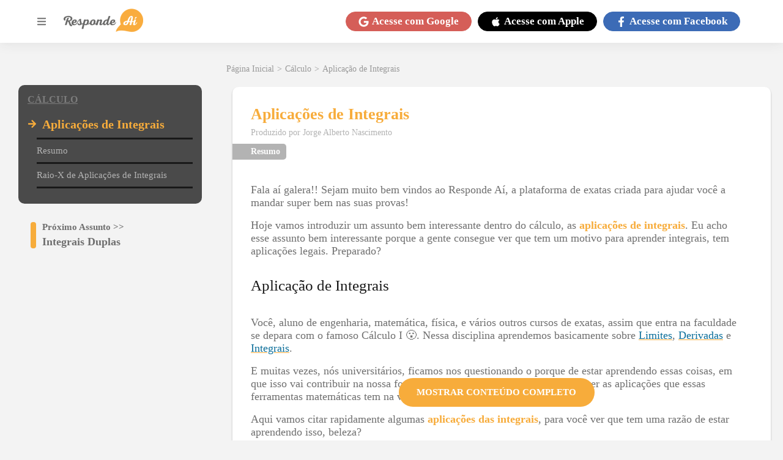

--- FILE ---
content_type: text/html; charset=utf-8
request_url: https://www.respondeai.com.br/conteudo/calculo/aplicacao-de-integrais
body_size: 26778
content:

<!DOCTYPE html>
<html lang="pt-BR">
  <head>

    <script defer src="/conteudo/js/index.21bb4530bc7a256a23ce.js"></script>
    <script defer src="/conteudo/js/script.301c0dd0ab7fbbb799db.js"></script>

    
    <link 
        rel="preload" 
        type="text/css"
        charSet="UTF-8"
        href="https://cdnjs.cloudflare.com/ajax/libs/slick-carousel/1.6.0/slick.min.css" 
        as="style" 
        onload="this.onload=null;this.rel='stylesheet'" 
    />
    <noscript>
        <link
            type="text/css"
            charSet="UTF-8"
            rel="stylesheet" 
            href="https://cdnjs.cloudflare.com/ajax/libs/slick-carousel/1.6.0/slick.min.css"
        />
    </noscript>


    <link 
        rel="preload" 
        type="text/css"
        charSet="UTF-8"
        href="https://cdnjs.cloudflare.com/ajax/libs/slick-carousel/1.6.0/slick-theme.min.css" 
        as="style" 
        onload="this.onload=null;this.rel='stylesheet'" 
    />
    <noscript>
        <link
            type="text/css"
            charSet="UTF-8"
            rel="stylesheet" 
            href="https://cdnjs.cloudflare.com/ajax/libs/slick-carousel/1.6.0/slick-theme.min.css"
        />
    </noscript>
 
    <script src="https://www.googleoptimize.com/optimize.js?id=OPT-W36S4LX"></script>
  

    <script>
      (function(w,d,s,l,i){w[l]=w[l]||[];w[l].push({'gtm.start':
      new Date().getTime(),event:'gtm.js'});var f=d.getElementsByTagName(s)[0],
      j=d.createElement(s),dl=l!='dataLayer'?'&l='+l:'';j.async=true;j.src=
      'https://www.googletagmanager.com/gtm.js?id='+i+dl;f.parentNode.insertBefore(j,f);
      })(window,document,'script','dataLayer','GTM-TH3LNCC');
    </script>

    <meta name="viewport" content="width=device-width, initial-scale=1.0" />

    <meta charset="UTF-8" />

    <link rel="canonical" href="https://www.respondeai.com.br/conteudo/calculo/aplicacao-de-integrais" />

    <title>Aplicações de Integrais: Resumos, Exercícios de Livros e mais</title>
    <meta name="description" content="Entre aqui e veja muitas aplicações de integrais interessantes e legais que podem cair na sua prova, como cálculo de áreas e volumes. Vem conferir!" />

    <link rel="preconnect" href="https://fonts.gstatic.com" crossorigin>

    <link rel="preload" href="/conteudo/css/fonts.css" as="style">

    <link rel="stylesheet" href="/conteudo/css/fonts.css">

    <script src="https://cdn.amplitude.com/script/63889371207816ddcb6e89ded2cf3390.js"></script>
    <script>
      window.amplitude.init("63889371207816ddcb6e89ded2cf3390", {
        autocapture: {
          pageViews: false,
          formInteractions: false
        }
      });
    </script>

    <style data-styled="true" data-styled-version="5.3.5">*{margin:0;padding:0;box-sizing:border-box;font-family:'Lato','Lato-fallback';font-size:1.6rem;font-weight:400;}/*!sc*/
*::-webkit-scrollbar{height:8px;width:8px;}/*!sc*/
*::-webkit-scrollbar-thumb{background:#999;border-radius:10px;}/*!sc*/
*::-webkit-scrollbar-thumb:hover,*::-webkit-scrollbar-thumb:active{background:#888;}/*!sc*/
*::-webkit-scrollbar-track{background:transparent;}/*!sc*/
*::-webkit-scrollbar-track:hover,*::-webkit-scrollbar-track:active{background:#ddd;}/*!sc*/
*::-webkit-scrollbar-corner{background:transparent;}/*!sc*/
strong{font-weight:bold;}/*!sc*/
button{cursor:pointer;}/*!sc*/
a{color:inherit;-webkit-text-decoration:none;text-decoration:none;}/*!sc*/
#root{min-height:100vh;}/*!sc*/
mjx-container[jax='SVG']{direction:ltr;}/*!sc*/
mjx-container[jax='SVG'] > svg{overflow:visible;min-height:1px;min-width:1px;}/*!sc*/
mjx-container[jax='SVG'] > svg a{fill:blue;stroke:blue;}/*!sc*/
mjx-container[jax='SVG'][display='true']{display:block;text-align:center;margin:1em 0;}/*!sc*/
mjx-container[jax='SVG'][display='true'][width='full']{display:-webkit-box;display:-webkit-flex;display:-ms-flexbox;display:flex;}/*!sc*/
mjx-container[jax='SVG'][justify='left']{text-align:left;}/*!sc*/
mjx-container[jax='SVG'][justify='right']{text-align:right;}/*!sc*/
g[data-mml-node='merror'] > g{fill:red;stroke:red;}/*!sc*/
g[data-mml-node='merror'] > rect[data-background]{fill:yellow;stroke:none;}/*!sc*/
g[data-mml-node='mtable'] > line[data-line],svg[data-table] > g > line[data-line]{stroke-width:70px;fill:none;}/*!sc*/
g[data-mml-node='mtable'] > rect[data-frame],svg[data-table] > g > rect[data-frame]{stroke-width:70px;fill:none;}/*!sc*/
g[data-mml-node='mtable'] > .mjx-dashed,svg[data-table] > g > .mjx-dashed{stroke-dasharray:140;}/*!sc*/
g[data-mml-node='mtable'] > .mjx-dotted,svg[data-table] > g > .mjx-dotted{stroke-linecap:round;stroke-dasharray:0,140;}/*!sc*/
g[data-mml-node='mtable'] > g > svg{overflow:visible;}/*!sc*/
[jax='SVG'] mjx-tool{display:inline-block;position:relative;width:0;height:0;}/*!sc*/
[jax='SVG'] mjx-tool > mjx-tip{position:absolute;top:0;left:0;}/*!sc*/
mjx-tool > mjx-tip{display:inline-block;padding:0.2em;border:1px solid #888;font-size:70%;background-color:#f8f8f8;color:black;box-shadow:2px 2px 5px #aaaaaa;}/*!sc*/
g[data-mml-node='maction'][data-toggle]{cursor:pointer;}/*!sc*/
mjx-status{display:block;position:fixed;left:1em;bottom:1em;min-width:25%;padding:0.2em 0.4em;border:1px solid #888;font-size:90%;background-color:#f8f8f8;color:black;}/*!sc*/
foreignObject[data-mjx-xml]{font-family:initial;line-height:normal;overflow:visible;}/*!sc*/
mjx-container[jax='SVG'] path[data-c],mjx-container[jax='SVG'] use[data-c]{stroke-width:3;}/*!sc*/
html{font-size:62.5%;--merriweather-font:'Merriweather','Merriweather-fallback';--google-red:#d55e58;--facebook-blue:#3C6BB6;--apple-black:#000;--background-color:#f3f3f3;--dark-background-color:#4a4a4a;--primary-color:#f9ac3e;--text-color-lighter:#b3b3b3;--text-color-light:#7c7c7c;--text-color:#6f6f6f;--text-color-dark:#191919;--primary-gradient:linear-gradient(270deg,#F7AC3B 13.84%,#E15016 92.6%);--content-card-padding:30px;--breadcrumb-font-size:1.4rem;--breadcrumb-margin-bottom:20px;--content-container-horizontal-padding:20px;--header-height:70px;--header-z-index:5;--menu-z-index:3;--dialog-z-index:100;--text-color-light:#7c7c7c;--text-color:#6f6f6f;--text-color-dark:#191919;--primary-color:#14b9a6;--primary-gradient:linear-gradient(270deg,#f7ac3b 13.84%,#e15016 92.6%);--theme-color:#f7ac3b;}/*!sc*/
@media(max-width:960px){html{--content-card-padding:10px;--content-container-horizontal-padding:10px;}}/*!sc*/
body{background:var(--background-color);color:var(--text-color);min-height:100vh;padding-top:calc(var(--header-height) + 5px);}/*!sc*/
ol,ul{list-style-position:inside;}/*!sc*/
.upper,.uppercase{text-transform:uppercase;}/*!sc*/
data-styled.g1[id="sc-global-fVoZMs1"]{content:"sc-global-fVoZMs1,"}/*!sc*/
.fiZTqu{display:-webkit-box;display:-webkit-flex;display:-ms-flexbox;display:flex;-webkit-align-items:center;-webkit-box-align:center;-ms-flex-align:center;align-items:center;-webkit-flex-wrap:wrap;-ms-flex-wrap:wrap;flex-wrap:wrap;color:#999999;grid-area:breadcrumb;height:-webkit-fit-content;height:-moz-fit-content;height:fit-content;min-height:1.68rem;margin:0 auto var(--breadcrumb-margin-bottom);max-width:90rem;width:100%;}/*!sc*/
.fiZTqu a,.fiZTqu span,.fiZTqu p{font-weight:normal;font-size:var(--breadcrumb-font-size);margin-right:0.5rem;}/*!sc*/
.fiZTqu a:hover{-webkit-filter:brightness(0.7);filter:brightness(0.7);}/*!sc*/
@media(max-width:960px){.fiZTqu{padding-left:var(--content-container-horizontal-padding);}.fiZTqu a,.fiZTqu span,.fiZTqu p{font-size:var(--breadcrumb-font-size);}}/*!sc*/
data-styled.g2[id="styles__Container-sc-kc3b6k-0"]{content:"fiZTqu,"}/*!sc*/
.cWjgEZ{color:#fff;cursor:pointer;text-align:center;display:-webkit-box;display:-webkit-flex;display:-ms-flexbox;display:flex;-webkit-flex-direction:row;-ms-flex-direction:row;flex-direction:row;-webkit-box-pack:center;-webkit-justify-content:center;-ms-flex-pack:center;justify-content:center;-webkit-align-items:center;-webkit-box-align:center;-ms-flex-align:center;align-items:center;padding:0.5rem 2rem;border-radius:60px;background-color:var(--google-red);border:0.1rem solid var(--google-red);}/*!sc*/
.cWjgEZ > svg,.cWjgEZ > span{font-size:1.7rem;font-weight:bold;}/*!sc*/
.cWjgEZ > svg{height:1.7rem;margin-right:0.5rem;}/*!sc*/
@media(max-width:960px){.cWjgEZ{border-radius:50%;width:3.5rem;height:3.5rem;padding:0;}.cWjgEZ > span{display:none;}.cWjgEZ > svg{margin-right:0;}}/*!sc*/
.LVNZF{color:#fff;cursor:pointer;text-align:center;display:-webkit-box;display:-webkit-flex;display:-ms-flexbox;display:flex;-webkit-flex-direction:row;-ms-flex-direction:row;flex-direction:row;-webkit-box-pack:center;-webkit-justify-content:center;-ms-flex-pack:center;justify-content:center;-webkit-align-items:center;-webkit-box-align:center;-ms-flex-align:center;align-items:center;padding:0.5rem 2rem;border-radius:60px;background-color:var(--apple-black);border:0.1rem solid var(--apple-black);}/*!sc*/
.LVNZF > svg,.LVNZF > span{font-size:1.7rem;font-weight:bold;}/*!sc*/
.LVNZF > svg{height:1.7rem;margin-right:0.5rem;}/*!sc*/
@media(max-width:960px){.LVNZF{border-radius:50%;width:3.5rem;height:3.5rem;padding:0;}.LVNZF > span{display:none;}.LVNZF > svg{margin-right:0;}}/*!sc*/
.kYJjoJ{color:#fff;cursor:pointer;text-align:center;display:-webkit-box;display:-webkit-flex;display:-ms-flexbox;display:flex;-webkit-flex-direction:row;-ms-flex-direction:row;flex-direction:row;-webkit-box-pack:center;-webkit-justify-content:center;-ms-flex-pack:center;justify-content:center;-webkit-align-items:center;-webkit-box-align:center;-ms-flex-align:center;align-items:center;padding:0.5rem 2rem;border-radius:60px;background-color:var(--facebook-blue);border:0.1rem solid var(--facebook-blue);}/*!sc*/
.kYJjoJ > svg,.kYJjoJ > span{font-size:1.7rem;font-weight:bold;}/*!sc*/
.kYJjoJ > svg{height:1.7rem;margin-right:0.5rem;}/*!sc*/
@media(max-width:960px){.kYJjoJ{border-radius:50%;width:3.5rem;height:3.5rem;padding:0;}.kYJjoJ > span{display:none;}.kYJjoJ > svg{margin-right:0;}}/*!sc*/
data-styled.g7[id="styles__Container-sc-153eehh-0"]{content:"cWjgEZ,LVNZF,kYJjoJ,"}/*!sc*/
.bSGbSD{background-color:white;display:-webkit-box;display:-webkit-flex;display:-ms-flexbox;display:flex;-webkit-flex-direction:column;-ms-flex-direction:column;flex-direction:column;-webkit-box-pack:center;-webkit-justify-content:center;-ms-flex-pack:center;justify-content:center;-webkit-align-items:center;-webkit-box-align:center;-ms-flex-align:center;align-items:center;width:100%;}/*!sc*/
data-styled.g12[id="styles__Container-sc-n5thml-0"]{content:"bSGbSD,"}/*!sc*/
.bxOCCv{width:100%;background:linear-gradient(180deg,#14b9a6 0%,#00b8d6 100%);display:-webkit-box;display:-webkit-flex;display:-ms-flexbox;display:flex;-webkit-flex-direction:row;-ms-flex-direction:row;flex-direction:row;-webkit-box-pack:space-evenly;-webkit-justify-content:space-evenly;-ms-flex-pack:space-evenly;justify-content:space-evenly;-webkit-align-items:center;-webkit-box-align:center;-ms-flex-align:center;align-items:center;padding:40px;}/*!sc*/
.bxOCCv > h2{font-weight:bold;font-size:2.4rem;text-align:center;text-transform:uppercase;color:white;}/*!sc*/
.bxOCCv > button{background:var(--primary-gradient);border-radius:25px;border:none;font-style:normal;font-weight:900;font-size:1.9rem;display:-webkit-box;display:-webkit-flex;display:-ms-flexbox;display:flex;-webkit-align-items:center;-webkit-box-align:center;-ms-flex-align:center;align-items:center;text-align:center;color:#ffffff;padding:15px 60px;}/*!sc*/
@media(max-width:960px){.bxOCCv{-webkit-flex-direction:column;-ms-flex-direction:column;flex-direction:column;padding:24px 40px;}.bxOCCv > h2{font-size:1.8rem;margin-bottom:20px;}}/*!sc*/
data-styled.g13[id="styles__BannerContainer-sc-n5thml-1"]{content:"bxOCCv,"}/*!sc*/
.cySXZf{padding:70px;width:100%;display:-webkit-box;display:-webkit-flex;display:-ms-flexbox;display:flex;-webkit-flex-direction:row;-ms-flex-direction:row;flex-direction:row;-webkit-box-pack:space-evenly;-webkit-justify-content:space-evenly;-ms-flex-pack:space-evenly;justify-content:space-evenly;-webkit-align-items:flex-start;-webkit-box-align:flex-start;-ms-flex-align:flex-start;align-items:flex-start;}/*!sc*/
@media(max-width:960px){.cySXZf{-webkit-align-items:flex-start;-webkit-box-align:flex-start;-ms-flex-align:flex-start;align-items:flex-start;padding:40px 0;width:-webkit-fit-content;width:-moz-fit-content;width:fit-content;}}/*!sc*/
data-styled.g14[id="styles__LinksContainer-sc-n5thml-2"]{content:"cySXZf,"}/*!sc*/
.iCsyDm{color:#f9ac3e;display:-webkit-box;display:-webkit-flex;display:-ms-flexbox;display:flex;-webkit-flex-direction:column;-ms-flex-direction:column;flex-direction:column;-webkit-box-pack:center;-webkit-justify-content:center;-ms-flex-pack:center;justify-content:center;-webkit-align-items:stretch;-webkit-box-align:stretch;-ms-flex-align:stretch;align-items:stretch;margin-right:25px;}/*!sc*/
.iCsyDm:last-child{margin-right:0;}/*!sc*/
@media(max-width:960px){.iCsyDm{margin-right:0;margin-bottom:100px;}.iCsyDm:last-child{margin-bottom:0;}}/*!sc*/
.iCsyDm > h3{font-weight:bold;font-size:2rem;margin-bottom:35px;}/*!sc*/
.iCsyDm > a,.iCsyDm p{font-style:normal;font-weight:600;font-size:1.5rem;margin-bottom:20px;}/*!sc*/
.iCsyDm > a:last-child,.iCsyDm p:last-child{margin-bottom:0;}/*!sc*/
.iCsyDm > div{display:-webkit-box;display:-webkit-flex;display:-ms-flexbox;display:flex;-webkit-flex-direction:row;-ms-flex-direction:row;flex-direction:row;-webkit-box-pack:center;-webkit-justify-content:center;-ms-flex-pack:center;justify-content:center;-webkit-align-items:center;-webkit-box-align:center;-ms-flex-align:center;align-items:center;}/*!sc*/
.iCsyDm > div > a{display:-webkit-box;display:-webkit-flex;display:-ms-flexbox;display:flex;-webkit-box-pack:center;-webkit-justify-content:center;-ms-flex-pack:center;justify-content:center;-webkit-align-items:center;-webkit-box-align:center;-ms-flex-align:center;align-items:center;font-size:3.5rem;height:3.5rem;width:3.5rem;margin-right:1.5rem;}/*!sc*/
.iCsyDm > div > a:last-child{margin-right:0;}/*!sc*/
.iCsyDm > div > a > svg{height:100%;width:100%;}/*!sc*/
.eGFcWD{color:#42d0d0;display:-webkit-box;display:-webkit-flex;display:-ms-flexbox;display:flex;-webkit-flex-direction:column;-ms-flex-direction:column;flex-direction:column;-webkit-box-pack:center;-webkit-justify-content:center;-ms-flex-pack:center;justify-content:center;-webkit-align-items:stretch;-webkit-box-align:stretch;-ms-flex-align:stretch;align-items:stretch;margin-right:25px;}/*!sc*/
.eGFcWD:last-child{margin-right:0;}/*!sc*/
@media(max-width:960px){.eGFcWD{margin-right:0;margin-bottom:100px;}.eGFcWD:last-child{margin-bottom:0;}}/*!sc*/
.eGFcWD > h3{font-weight:bold;font-size:2rem;margin-bottom:35px;}/*!sc*/
.eGFcWD > a,.eGFcWD p{font-style:normal;font-weight:600;font-size:1.5rem;margin-bottom:20px;}/*!sc*/
.eGFcWD > a:last-child,.eGFcWD p:last-child{margin-bottom:0;}/*!sc*/
.eGFcWD > div{display:-webkit-box;display:-webkit-flex;display:-ms-flexbox;display:flex;-webkit-flex-direction:row;-ms-flex-direction:row;flex-direction:row;-webkit-box-pack:center;-webkit-justify-content:center;-ms-flex-pack:center;justify-content:center;-webkit-align-items:center;-webkit-box-align:center;-ms-flex-align:center;align-items:center;}/*!sc*/
.eGFcWD > div > a{display:-webkit-box;display:-webkit-flex;display:-ms-flexbox;display:flex;-webkit-box-pack:center;-webkit-justify-content:center;-ms-flex-pack:center;justify-content:center;-webkit-align-items:center;-webkit-box-align:center;-ms-flex-align:center;align-items:center;font-size:3.5rem;height:3.5rem;width:3.5rem;margin-right:1.5rem;}/*!sc*/
.eGFcWD > div > a:last-child{margin-right:0;}/*!sc*/
.eGFcWD > div > a > svg{height:100%;width:100%;}/*!sc*/
data-styled.g15[id="styles__Links-sc-n5thml-3"]{content:"iCsyDm,eGFcWD,"}/*!sc*/
.kFEagG{width:100%;background-color:var(--background-color);display:-webkit-box;display:-webkit-flex;display:-ms-flexbox;display:flex;-webkit-box-pack:center;-webkit-justify-content:center;-ms-flex-pack:center;justify-content:center;-webkit-align-items:center;-webkit-box-align:center;-ms-flex-align:center;align-items:center;}/*!sc*/
.kFEagG > div{display:grid;grid-template-columns:repeat(4,1fr) max-content;-webkit-box-pack:center;-webkit-justify-content:center;-ms-flex-pack:center;justify-content:center;-webkit-align-items:center;-webkit-box-align:center;-ms-flex-align:center;align-items:center;grid-gap:50px;padding:35px;max-width:1400px;width:100%;}/*!sc*/
.kFEagG > div > a{color:var(--text-color-lighter);font-style:normal;font-weight:normal;font-size:1.5rem;}/*!sc*/
@media(max-width:960px){.kFEagG > div{grid-template-columns:unset;grid-template-areas:'. . . .' 'address address address address';grid-gap:20px;}.kFEagG > div > a:last-child{border-top:1px solid currentColor;grid-area:address;padding-top:20px;text-align:center;}}/*!sc*/
@media (max-width:360px){.kFEagG{padding:35px 20px;}}/*!sc*/
data-styled.g16[id="styles__LowerInfoContainer-sc-n5thml-4"]{content:"kFEagG,"}/*!sc*/
.iepqhi{width:320px;max-width:100%;display:-webkit-box;display:-webkit-flex;display:-ms-flexbox;display:flex;-webkit-box-pack:justify !important;-webkit-justify-content:space-between !important;-ms-flex-pack:justify !important;justify-content:space-between !important;}/*!sc*/
@media(max-width:960px){.iepqhi{width:100%;-webkit-flex-direction:column !important;-ms-flex-direction:column !important;flex-direction:column !important;}}/*!sc*/
data-styled.g17[id="styles__AppLinkContainter-sc-n5thml-5"]{content:"iepqhi,"}/*!sc*/
.kBXfQF{display:-webkit-box;display:-webkit-flex;display:-ms-flexbox;display:flex;-webkit-box-pack:justify;-webkit-justify-content:space-between;-ms-flex-pack:justify;justify-content:space-between;-webkit-align-items:center;-webkit-box-align:center;-ms-flex-align:center;align-items:center;background-color:black;padding:10px;color:white;border-radius:5px;width:48%;cursor:pointer;}/*!sc*/
.kBXfQF > img{width:25px;margin-right:10px;}/*!sc*/
.kBXfQF > div > small{font-size:1rem;}/*!sc*/
.kBXfQF > div strong{font-size:1.5rem;}/*!sc*/
@media(max-width:960px){.kBXfQF{width:100%;margin-bottom:5px;}}/*!sc*/
data-styled.g18[id="styles__AppLink-sc-n5thml-6"]{content:"kBXfQF,"}/*!sc*/
.hiyaPf{--sidemenu-transition-duration:0.25s;width:100vw;height:100vh;position:fixed;left:0;top:var(--header-height);z-index:var(--menu-z-index);-webkit-transition:background-color var(--sidemenu-transition-duration) ease-in;transition:background-color var(--sidemenu-transition-duration) ease-in;display:none;}/*!sc*/
data-styled.g23[id="styles__Wrapper-sc-1yzbsgy-0"]{content:"hiyaPf,"}/*!sc*/
.zfutz{position:absolute;top:0;left:0;height:100vh;width:90vw;max-width:580px;padding-bottom:20px;overflow-y:auto;background-color:white;-webkit-transform:translateX(-100vw);-ms-transform:translateX(-100vw);transform:translateX(-100vw);-webkit-transition:-webkit-transform var(--sidemenu-transition-duration) ease-in-out;-webkit-transition:transform var(--sidemenu-transition-duration) ease-in-out;transition:transform var(--sidemenu-transition-duration) ease-in-out;}/*!sc*/
data-styled.g24[id="styles__Container-sc-1yzbsgy-1"]{content:"zfutz,"}/*!sc*/
.fudWqB{display:-webkit-box;display:-webkit-flex;display:-ms-flexbox;display:flex;-webkit-flex-direction:row;-ms-flex-direction:row;flex-direction:row;-webkit-box-pack:end;-webkit-justify-content:flex-end;-ms-flex-pack:end;justify-content:flex-end;-webkit-align-items:center;-webkit-box-align:center;-ms-flex-align:center;align-items:center;padding:10px;background-color:white;}/*!sc*/
.fudWqB > button{display:-webkit-box;display:-webkit-flex;display:-ms-flexbox;display:flex;-webkit-box-pack:center;-webkit-justify-content:center;-ms-flex-pack:center;justify-content:center;-webkit-align-items:center;-webkit-box-align:center;-ms-flex-align:center;align-items:center;font-size:1.7rem;width:1.7rem;height:1.7rem;border:none;background:transparent;color:#999;}/*!sc*/
data-styled.g25[id="styles__CloseButtonContainer-sc-1yzbsgy-2"]{content:"fudWqB,"}/*!sc*/
.cmLcoc{display:-webkit-box;display:-webkit-flex;display:-ms-flexbox;display:flex;-webkit-flex-direction:column;-ms-flex-direction:column;flex-direction:column;-webkit-box-pack:center;-webkit-justify-content:center;-ms-flex-pack:center;justify-content:center;-webkit-align-items:stretch;-webkit-box-align:stretch;-ms-flex-align:stretch;align-items:stretch;padding:10px;}/*!sc*/
data-styled.g26[id="styles__ContentContainer-sc-1yzbsgy-3"]{content:"cmLcoc,"}/*!sc*/
.fjdhvL{font-family:'Lato','Lato-fallback';font-size:1.8rem;text-align:left;display:-webkit-box;display:-webkit-flex;display:-ms-flexbox;display:flex;-webkit-align-items:center;-webkit-box-align:center;-ms-flex-align:center;align-items:center;text-transform:uppercase;color:#6e6e6e;border:none;background:transparent;margin-bottom:20px;}/*!sc*/
.fjdhvL > svg{margin-right:7px;font-size:1.4rem;width:1.4rem;height:1.4rem;}/*!sc*/
data-styled.g27[id="styles__MenuItemButton-sc-1yzbsgy-4"]{content:"fjdhvL,"}/*!sc*/
.elQqjR{-webkit-flex-direction:column;-ms-flex-direction:column;flex-direction:column;-webkit-box-pack:center;-webkit-justify-content:center;-ms-flex-pack:center;justify-content:center;-webkit-align-items:stretch;-webkit-box-align:stretch;-ms-flex-align:stretch;align-items:stretch;padding-left:2.1rem;margin-bottom:15px;display:none;border-bottom:5px solid #f7ac3b;}/*!sc*/
.eaPRpG{-webkit-flex-direction:column;-ms-flex-direction:column;flex-direction:column;-webkit-box-pack:center;-webkit-justify-content:center;-ms-flex-pack:center;justify-content:center;-webkit-align-items:stretch;-webkit-box-align:stretch;-ms-flex-align:stretch;align-items:stretch;padding-left:2.1rem;margin-bottom:15px;display:none;border-bottom:5px solid #14d47c;}/*!sc*/
.kehjNG{-webkit-flex-direction:column;-ms-flex-direction:column;flex-direction:column;-webkit-box-pack:center;-webkit-justify-content:center;-ms-flex-pack:center;justify-content:center;-webkit-align-items:stretch;-webkit-box-align:stretch;-ms-flex-align:stretch;align-items:stretch;padding-left:2.1rem;margin-bottom:15px;display:none;border-bottom:5px solid #ff6f4e;}/*!sc*/
.dNtiXL{-webkit-flex-direction:column;-ms-flex-direction:column;flex-direction:column;-webkit-box-pack:center;-webkit-justify-content:center;-ms-flex-pack:center;justify-content:center;-webkit-align-items:stretch;-webkit-box-align:stretch;-ms-flex-align:stretch;align-items:stretch;padding-left:2.1rem;margin-bottom:15px;display:none;border-bottom:5px solid #54c0a7;}/*!sc*/
.UoJig{-webkit-flex-direction:column;-ms-flex-direction:column;flex-direction:column;-webkit-box-pack:center;-webkit-justify-content:center;-ms-flex-pack:center;justify-content:center;-webkit-align-items:stretch;-webkit-box-align:stretch;-ms-flex-align:stretch;align-items:stretch;padding-left:2.1rem;margin-bottom:15px;display:none;border-bottom:5px solid #f9ac3e;}/*!sc*/
data-styled.g28[id="styles__MenuItemOptions-sc-1yzbsgy-5"]{content:"elQqjR,eaPRpG,kehjNG,dNtiXL,UoJig,"}/*!sc*/
.gyXMfu{font-family:'Lato','Lato-fallback';font-weight:600;font-size:1.6rem;margin-bottom:10px;color:#a1a1a1;}/*!sc*/
data-styled.g29[id="styles__Link-sc-1yzbsgy-6"]{content:"gyXMfu,"}/*!sc*/
.dFzSs{display:-webkit-box;display:-webkit-flex;display:-ms-flexbox;display:flex;-webkit-box-pack:center;-webkit-justify-content:center;-ms-flex-pack:center;justify-content:center;-webkit-align-items:center;-webkit-box-align:center;-ms-flex-align:center;align-items:center;background-color:white;box-shadow:0 0 20px rgb(50 50 50 / 10%);height:var(--header-height);left:0;padding:1rem;position:fixed;top:0;width:100%;z-index:var(--header-z-index);}/*!sc*/
data-styled.g30[id="styles__Container-sc-1wu8ypk-0"]{content:"dFzSs,"}/*!sc*/
.emhcsZ{display:-webkit-box;display:-webkit-flex;display:-ms-flexbox;display:flex;-webkit-align-items:center;-webkit-box-align:center;-ms-flex-align:center;align-items:center;-webkit-flex-direction:row;-ms-flex-direction:row;flex-direction:row;-webkit-box-pack:justify;-webkit-justify-content:space-between;-ms-flex-pack:justify;justify-content:space-between;width:100%;max-width:1160px;}/*!sc*/
data-styled.g31[id="styles__Wrapper-sc-1wu8ypk-1"]{content:"emhcsZ,"}/*!sc*/
.jXkNzO{display:-webkit-box;display:-webkit-flex;display:-ms-flexbox;display:flex;-webkit-flex-direction:row;-ms-flex-direction:row;flex-direction:row;-webkit-box-pack:center;-webkit-justify-content:center;-ms-flex-pack:center;justify-content:center;-webkit-align-items:center;-webkit-box-align:center;-ms-flex-align:center;align-items:center;}/*!sc*/
.jXkNzO > button{display:-webkit-box;display:-webkit-flex;display:-ms-flexbox;display:flex;margin-right:20px;font-size:2.4rem;color:grey;background-color:transparent;border:none;width:2.4rem;}/*!sc*/
.jXkNzO > a > img{width:13rem;height:auto;}/*!sc*/
data-styled.g32[id="styles__LogoContainer-sc-1wu8ypk-2"]{content:"jXkNzO,"}/*!sc*/
.nsour{display:-webkit-box;display:-webkit-flex;display:-ms-flexbox;display:flex;-webkit-flex-direction:row;-ms-flex-direction:row;flex-direction:row;-webkit-box-pack:center;-webkit-justify-content:center;-ms-flex-pack:center;justify-content:center;-webkit-align-items:center;-webkit-box-align:center;-ms-flex-align:center;align-items:center;min-height:4.42rem;}/*!sc*/
.nsour a{margin-right:1rem;}/*!sc*/
data-styled.g33[id="styles__LoginButtonsContainer-sc-1wu8ypk-3"]{content:"nsour,"}/*!sc*/
.kCcAfX{-webkit-align-items:center;-webkit-box-align:center;-ms-flex-align:center;align-items:center;background-color:var(--primary-color);border-radius:24px;color:white;display:-webkit-box;display:-webkit-flex;display:-ms-flexbox;display:flex;-webkit-box-pack:center;-webkit-justify-content:center;-ms-flex-pack:center;justify-content:center;font-size:1.5rem;height:-webkit-fit-content;height:-moz-fit-content;height:fit-content;padding:10px 20px;text-align:center;cursor:pointer;-webkit-align-self:center;-ms-flex-item-align:center;align-self:center;min-width:200px;margin-bottom:10px;}/*!sc*/
.kCcAfX:hover{-webkit-filter:brightness(0.9);filter:brightness(0.9);}/*!sc*/
.kCcAfX svg{margin-left:5px;font-size:1.5rem;width:1.5rem;height:1.5rem;}/*!sc*/
data-styled.g34[id="styles__Anchor-sc-1gelwlk-0"]{content:"kCcAfX,"}/*!sc*/
.qimjn{display:grid;-webkit-box-pack:center;-webkit-justify-content:center;-ms-flex-pack:center;justify-content:center;margin-bottom:50px;margin-top:30px;grid-template-areas:'aside search' 'aside breadcrumb' 'aside content';grid-template-columns:360px minmax(800px,auto);}/*!sc*/
@media(max-width:1200px){.qimjn{grid-template-columns:100%;grid-template-areas:'search' 'breadcrumb' 'content';}}/*!sc*/
data-styled.g35[id="styles__MainContainer-sc-qp0xxd-0"]{content:"qimjn,"}/*!sc*/
.RMfPN{width:100%;}/*!sc*/
data-styled.g36[id="Template__AdSenseContainer-sc-1r2nuoz-0"]{content:"RMfPN,"}/*!sc*/
.cNBGmm{-webkit-align-items:flex-start;-webkit-box-align:flex-start;-ms-flex-align:flex-start;align-items:flex-start;background-color:#fff;box-shadow:0 0.2rem 0.3rem rgba(0,0,0,0.25);border-radius:1rem;display:-webkit-box;display:-webkit-flex;display:-ms-flexbox;display:flex;-webkit-flex-direction:column;-ms-flex-direction:column;flex-direction:column;-webkit-box-pack:center;-webkit-justify-content:center;-ms-flex-pack:center;justify-content:center;margin-bottom:4rem;max-width:90rem;padding:var(--content-card-padding);position:relative;width:100%;}/*!sc*/
.cNBGmm:last-child{margin-bottom:0;}/*!sc*/
data-styled.g37[id="styles__Container-sc-1ilu0no-0"]{content:"cNBGmm,"}/*!sc*/
.ETECY{display:block;margin-bottom:30px;-webkit-transform:translateX(calc(-1 * var(--content-card-padding)));-ms-transform:translateX(calc(-1 * var(--content-card-padding)));transform:translateX(calc(-1 * var(--content-card-padding)));width:-webkit-fit-content;width:-moz-fit-content;width:fit-content;min-height:2.84rem;}/*!sc*/
.ETECY > h2{display:-webkit-box;display:-webkit-flex;display:-ms-flexbox;display:flex;-webkit-align-items:center;-webkit-box-align:center;-ms-flex-align:center;align-items:center;font-weight:bold;font-size:1.4rem;color:#fff;background:var(--text-color-lighter);border-radius:0 0.5rem 0.5rem 0;padding:0.5rem 1rem 0.5rem 3rem;}/*!sc*/
.ETECY > a{display:-webkit-box;display:-webkit-flex;display:-ms-flexbox;display:flex;-webkit-flex-direction:row;-ms-flex-direction:row;flex-direction:row;-webkit-box-pack:center;-webkit-justify-content:center;-ms-flex-pack:center;justify-content:center;-webkit-align-items:center;-webkit-box-align:center;-ms-flex-align:center;align-items:center;font-weight:900;font-size:1.5rem;color:#ffffff;background:#f9ac3e;border-radius:2.4rem;padding:1rem 1.5rem;}/*!sc*/
.ETECY > a > svg{font-size:1.5rem;margin-left:0.5rem;height:1.5rem;}/*!sc*/
@media(max-width:960px){.ETECY{margin-bottom:20px;}.ETECY > h2{padding:0.5rem 1rem 0.5rem 1rem;}}/*!sc*/
data-styled.g39[id="styles__Container-sc-19d6b50-0"]{content:"ETECY,"}/*!sc*/
.icamwu{--item-width:140px;width:calc(100% - calc(2 * 40px));max-width:960px;margin:0 auto;min-height:100px;}/*!sc*/
.icamwu .slick-slide > div{display:-webkit-box;display:-webkit-flex;display:-ms-flexbox;display:flex;-webkit-box-pack:center;-webkit-justify-content:center;-ms-flex-pack:center;justify-content:center;}/*!sc*/
.icamwu .slick-track{margin:0 auto;}/*!sc*/
data-styled.g45[id="styles__Container-sc-12tes05-0"]{content:"icamwu,"}/*!sc*/
.jTZRhP{max-width:180px;height:auto;padding:0 10px;}/*!sc*/
.jTZRhP > a{display:block;width:100%;}/*!sc*/
.jTZRhP > a > img{width:100%;height:auto;}/*!sc*/
@media(max-width:960px){.jTZRhP{padding:0 5px;}}/*!sc*/
data-styled.g46[id="styles__CarouselItem-sc-12tes05-1"]{content:"jTZRhP,"}/*!sc*/
.CQMmd{display:block;}/*!sc*/
.CQMmd > svg{color:var(--text-color);height:100%;width:100% !important;}/*!sc*/
.CQMmd:before{content:unset !important;}/*!sc*/
data-styled.g47[id="styles__SliderArrow-sc-12tes05-2"]{content:"CQMmd,"}/*!sc*/
.hGwyty{-webkit-align-items:center;-webkit-box-align:center;-ms-flex-align:center;align-items:center;display:-webkit-box;display:-webkit-flex;display:-ms-flexbox;display:flex;-webkit-flex-direction:column;-ms-flex-direction:column;flex-direction:column;grid-area:content;-webkit-box-pack:center;-webkit-justify-content:center;-ms-flex-pack:center;justify-content:center;max-width:100vw;padding:0 var(--content-container-horizontal-padding);width:100%;}/*!sc*/
data-styled.g48[id="styles__ContentContainer-sc-jevvit-0"]{content:"hGwyty,"}/*!sc*/
.bSXQDq{-webkit-transition:opacity 0.1s ease-in;transition:opacity 0.1s ease-in;opacity:1;border-radius:30px;text-align:center;color:#fff;width:100%;max-width:320px;padding:15px;cursor:pointer;text-transform:uppercase;font-weight:bold;border:none;font-size:1.5rem;background-color:var(--primary-color);background-color:#f7ac3b;}/*!sc*/
.bSXQDq:hover{opacity:0.8;}/*!sc*/
data-styled.g61[id="styles__Container-sc-1iousas-0"]{content:"bSXQDq,"}/*!sc*/
.ggUAuf{position:relative;width:100%;}/*!sc*/
.ggUAuf *{font-family:'Lato','Lato-fallback';font-size:inherit;}/*!sc*/
.ggUAuf h2{color:var(--text-color-dark);font-size:2.5rem;margin-bottom:2rem;}/*!sc*/
.ggUAuf h3{color:var(--text-color-dark);font-size:2rem;margin-bottom:1.5rem;}/*!sc*/
.ggUAuf p,.ggUAuf li{font-size:1.8rem;margin-bottom:1.6rem;margin-top:0.7rem;}/*!sc*/
.ggUAuf strong,.ggUAuf b{color:#f7ac3b;font-weight:bold;}/*!sc*/
.ggUAuf ul{padding-inline-start:1.7rem;}/*!sc*/
.ggUAuf .equation{font-size:2rem;}/*!sc*/
.ggUAuf div,.ggUAuf p,.ggUAuf ol li{overflow-x:auto;overflow-y:hidden;}/*!sc*/
.ggUAuf iframe{max-width:100%;margin:10px auto;display:block;}/*!sc*/
.ggUAuf img{max-width:100%;object-fit:contain;}/*!sc*/
.ggUAuf figure{margin:0 auto;display:block;width:-webkit-fit-content;width:-moz-fit-content;width:fit-content;}/*!sc*/
.ggUAuf figcaption{font-size:1.4rem;margin:5px auto 0;opacity:0.5;width:-webkit-fit-content;width:-moz-fit-content;width:fit-content;}/*!sc*/
.ggUAuf a{-webkit-text-decoration-line:underline;text-decoration-line:underline;-webkit-text-decoration-thickness:0.1rem;text-decoration-thickness:0.1rem;text-underline-offset:0.1rem;-webkit-text-decoration-color:#f7ac3b;text-decoration-color:#f7ac3b;}/*!sc*/
.ggUAuf a:hover{opacity:0.7;}/*!sc*/
.ggUAuf a.open_dialog{cursor:pointer;}/*!sc*/
data-styled.g62[id="styles__Container-sc-56xs0w-0"]{content:"ggUAuf,"}/*!sc*/
.ijJMaK{width:99%;position:relative;-webkit-user-select:none !important;-moz-user-select:none !important;-ms-user-select:none !important;user-select:none !important;}/*!sc*/
.ijJMaK:before{height:65%;bottom:0;-webkit-backdrop-filter:blur(7px) !important;backdrop-filter:blur(7px) !important;width:calc(100% + 19px);left:-13px;content:'';position:absolute;z-index:1;cursor:pointer;}/*!sc*/
data-styled.g71[id="styles__BlurContentContainer-sc-1iq53xf-0"]{content:"ijJMaK,"}/*!sc*/
.eRQCtb{-webkit-align-items:center;-webkit-box-align:center;-ms-flex-align:center;align-items:center;display:-webkit-box;display:-webkit-flex;display:-ms-flexbox;display:flex;-webkit-box-pack:center;-webkit-justify-content:center;-ms-flex-pack:center;justify-content:center;width:100%;cursor:pointer;z-index:2;margin:21px auto;position:absolute;bottom:40px;padding:15px 0;position:-webkit-sticky;position:sticky;bottom:40px;margin:0 auto 40px auto;}/*!sc*/
data-styled.g72[id="styles__ExpandPaywallButtonContainer-sc-1iq53xf-1"]{content:"eRQCtb,"}/*!sc*/
.evreqI{display:-webkit-box;display:-webkit-flex;display:-ms-flexbox;display:flex;grid-area:aside;-webkit-flex-direction:column;-ms-flex-direction:column;flex-direction:column;-webkit-box-pack:start;-webkit-justify-content:flex-start;-ms-flex-pack:start;justify-content:flex-start;margin-top:calc(var(--breadcrumb-font-size) + var(--breadcrumb-margin-bottom));padding:0 30px;width:100%;}/*!sc*/
@media(max-width:1200px){.evreqI{display:none;}}/*!sc*/
data-styled.g95[id="styles__AsideContainer-sc-1yh5xiu-0"]{content:"evreqI,"}/*!sc*/
.jizjcX{background-color:var(--dark-background-color);padding:1.5rem;border-radius:1rem;margin-bottom:1rem;display:-webkit-box;display:-webkit-flex;display:-ms-flexbox;display:flex;-webkit-flex-direction:column;-ms-flex-direction:column;flex-direction:column;-webkit-box-pack:center;-webkit-justify-content:center;-ms-flex-pack:center;justify-content:center;-webkit-align-items:flex-start;-webkit-box-align:flex-start;-ms-flex-align:flex-start;align-items:flex-start;}/*!sc*/
data-styled.g96[id="styles__Container-sc-fj8aco-0"]{content:"jizjcX,"}/*!sc*/
.yhPhZ{margin-left:20px;position:relative;--border-width:9px;}/*!sc*/
.yhPhZ > div{display:-webkit-box;display:-webkit-flex;display:-ms-flexbox;display:flex;-webkit-flex-direction:column;-ms-flex-direction:column;flex-direction:column;-webkit-box-pack:center;-webkit-justify-content:center;-ms-flex-pack:center;justify-content:center;-webkit-align-items:flex-start;-webkit-box-align:flex-start;-ms-flex-align:flex-start;align-items:flex-start;margin-left:calc(var(--border-width) + 10px);}/*!sc*/
.yhPhZ > div:not(:last-child){margin-bottom:20px;}/*!sc*/
.yhPhZ > div > a{color:var(--text-color);}/*!sc*/
.yhPhZ > div > a > p{margin-bottom:5px;font-size:1.5rem;font-weight:900;}/*!sc*/
.yhPhZ > div > a > span{font-size:1.8rem;font-weight:900;}/*!sc*/
.yhPhZ:before{background-color:#f7ac3b;border-radius:5px;bottom:0;content:'';left:0;position:absolute;top:0;width:var(--border-width);}/*!sc*/
data-styled.g188[id="styles__Container-sc-2rrll5-0"]{content:"yhPhZ,"}/*!sc*/
.hZkLMq{--title-arrow-size:1.5rem;margin-bottom:30px;}/*!sc*/
.hZkLMq > a{color:var(--text-color-light);font-weight:900;font-size:1.6rem;-webkit-text-decoration-line:underline;text-decoration-line:underline;text-transform:uppercase;margin-bottom:20px;}/*!sc*/
.hZkLMq > h2{color:#f7ac3b;font-weight:900;font-size:2rem;margin-bottom:10px;}/*!sc*/
.hZkLMq > h2 > svg{width:var(--title-arrow-size);height:var(--title-arrow-size);margin-right:5px;font-size:var(--title-arrow-size);}/*!sc*/
.hZkLMq > div{-webkit-align-items:stretch;-webkit-box-align:stretch;-ms-flex-align:stretch;align-items:stretch;display:-webkit-box;display:-webkit-flex;display:-ms-flexbox;display:flex;-webkit-flex-direction:column;-ms-flex-direction:column;flex-direction:column;-webkit-box-pack:center;-webkit-justify-content:center;-ms-flex-pack:center;justify-content:center;width:100%;padding-left:var(--title-arrow-size);}/*!sc*/
.hZkLMq > div > a{font-size:1.5rem;color:var(--text-color-lighter);margin-bottom:10px;padding-bottom:10px;border-bottom:3px solid var(--text-color-dark);}/*!sc*/
.hZkLMq > div > a:first-child{padding-top:10px;border-top:3px solid var(--text-color-dark);}/*!sc*/
data-styled.g189[id="styles__Container-sc-1ss9xee-0"]{content:"hZkLMq,"}/*!sc*/
.fsPNzb > h1{color:#f7ac3b;font-size:2.6rem;font-weight:900;margin-bottom:5px;}/*!sc*/
.fsPNzb > a{font-size:1.4rem;color:var(--text-color-lighter);}/*!sc*/
.fsPNzb > div{margin-top:10px;}/*!sc*/
data-styled.g190[id="styles__TitleContainer-sc-c8og3m-0"]{content:"fsPNzb,"}/*!sc*/
.cYGivp > h3{font-weight:900;font-size:2.8rem;margin-bottom:15px;color:var(--text-color-dark);}/*!sc*/
.cYGivp > div{display:-webkit-box;display:-webkit-flex;display:-ms-flexbox;display:flex;-webkit-flex-direction:column;-ms-flex-direction:column;flex-direction:column;-webkit-box-pack:center;-webkit-justify-content:center;-ms-flex-pack:center;justify-content:center;-webkit-align-items:flex-start;-webkit-box-align:flex-start;-ms-flex-align:flex-start;align-items:flex-start;padding-left:20px;margin-bottom:20px;}/*!sc*/
.cYGivp > div > a{font-family:var(--merriweather-font);font-size:1.7rem;color:var(--text-color);margin-bottom:10px;}/*!sc*/
.cYGivp > div > a > svg{width:1.7rem;height:1.7rem;font-size:1.7rem;}/*!sc*/
data-styled.g192[id="styles__XRayItem-sc-c8og3m-2"]{content:"cYGivp,"}/*!sc*/
</style>
  </head>
  <body>
    <noscript>
        <iframe
            src="https://www.googletagmanager.com/ns.html?id=GTM-TH3LNCC" 
            height="0" 
            width="0" 
            style="display:none;visibility:hidden">
        </iframe>
        <img height="0" width="0" style="display:none;visibility:hidden" src="https://www.respondeai.com.br/conteudo/api/track-disabled-javascript?path=/conteudo/calculo/aplicacao-de-integrais&page_type=SubjectPage"
        />
    </noscript>

    <div id="root"><div class="styles__Wrapper-sc-1yzbsgy-0 hiyaPf"><nav class="styles__Container-sc-1yzbsgy-1 zfutz"><div class="styles__CloseButtonContainer-sc-1yzbsgy-2 fudWqB"><button type="button"><svg stroke="currentColor" fill="currentColor" stroke-width="0" viewBox="0 0 352 512" height="1em" width="1em" xmlns="http://www.w3.org/2000/svg"><path d="M242.72 256l100.07-100.07c12.28-12.28 12.28-32.19 0-44.48l-22.24-22.24c-12.28-12.28-32.19-12.28-44.48 0L176 189.28 75.93 89.21c-12.28-12.28-32.19-12.28-44.48 0L9.21 111.45c-12.28 12.28-12.28 32.19 0 44.48L109.28 256 9.21 356.07c-12.28 12.28-12.28 32.19 0 44.48l22.24 22.24c12.28 12.28 32.2 12.28 44.48 0L176 322.72l100.07 100.07c12.28 12.28 32.2 12.28 44.48 0l22.24-22.24c12.28-12.28 12.28-32.19 0-44.48L242.72 256z"></path></svg></button></div><div class="styles__ContentContainer-sc-1yzbsgy-3 cmLcoc"><button color="#f7ac3b" class="styles__MenuItemButton-sc-1yzbsgy-4 fjdhvL"><svg stroke="currentColor" fill="currentColor" stroke-width="0" viewBox="0 0 448 512" height="1em" width="1em" xmlns="http://www.w3.org/2000/svg"><path d="M207.029 381.476L12.686 187.132c-9.373-9.373-9.373-24.569 0-33.941l22.667-22.667c9.357-9.357 24.522-9.375 33.901-.04L224 284.505l154.745-154.021c9.379-9.335 24.544-9.317 33.901.04l22.667 22.667c9.373 9.373 9.373 24.569 0 33.941L240.971 381.476c-9.373 9.372-24.569 9.372-33.942 0z"></path></svg>Cálculo</button><div color="#f7ac3b" class="styles__MenuItemOptions-sc-1yzbsgy-5 elQqjR"><a href="/conteudo/calculo/derivadas" class="styles__Link-sc-1yzbsgy-6 gyXMfu">Derivadas</a><a href="/conteudo/calculo/limites" class="styles__Link-sc-1yzbsgy-6 gyXMfu">Limites</a><a href="/conteudo/calculo/edo-de-2-ordem" class="styles__Link-sc-1yzbsgy-6 gyXMfu">EDO de 2ª Ordem</a><a href="/conteudo/calculo/pre-calculo" class="styles__Link-sc-1yzbsgy-6 gyXMfu">Pré-Cálculo</a><a href="/conteudo/calculo/integrais-de-linha" class="styles__Link-sc-1yzbsgy-6 gyXMfu">Integrais de Linha</a><a href="/conteudo/calculo/integrais-de-superficie" class="styles__Link-sc-1yzbsgy-6 gyXMfu">Integrais de Superfície</a><a href="/conteudo/calculo/funcoes-vetoriais" class="styles__Link-sc-1yzbsgy-6 gyXMfu">Funções Vetoriais</a><a href="/conteudo/calculo/aplicacao-de-derivadas" class="styles__Link-sc-1yzbsgy-6 gyXMfu">Aplicação de Derivadas</a><a href="/conteudo/calculo" class="styles__Link-sc-1yzbsgy-6 gyXMfu">Ver tudo de Cálculo</a></div><button color="#14d47c" class="styles__MenuItemButton-sc-1yzbsgy-4 fjdhvL"><svg stroke="currentColor" fill="currentColor" stroke-width="0" viewBox="0 0 448 512" height="1em" width="1em" xmlns="http://www.w3.org/2000/svg"><path d="M207.029 381.476L12.686 187.132c-9.373-9.373-9.373-24.569 0-33.941l22.667-22.667c9.357-9.357 24.522-9.375 33.901-.04L224 284.505l154.745-154.021c9.379-9.335 24.544-9.317 33.901.04l22.667 22.667c9.373 9.373 9.373 24.569 0 33.941L240.971 381.476c-9.373 9.372-24.569 9.372-33.942 0z"></path></svg>Física</button><div color="#14d47c" class="styles__MenuItemOptions-sc-1yzbsgy-5 eaPRpG"><a href="/conteudo/fisica/cinematica-retilinea" class="styles__Link-sc-1yzbsgy-6 gyXMfu">Cinemática Retilínea</a><a href="/conteudo/fisica/leis-de-newton" class="styles__Link-sc-1yzbsgy-6 gyXMfu">Leis de Newton</a><a href="/conteudo/fisica/grandezas-fisicas" class="styles__Link-sc-1yzbsgy-6 gyXMfu">Grandezas Físicas</a><a href="/conteudo/fisica/cinematica-angular" class="styles__Link-sc-1yzbsgy-6 gyXMfu">Cinemática Angular</a><a href="/conteudo/fisica/energia" class="styles__Link-sc-1yzbsgy-6 gyXMfu">Energia</a><a href="/conteudo/fisica/sistemas-de-particulas" class="styles__Link-sc-1yzbsgy-6 gyXMfu">Sistemas de Partículas</a><a href="/conteudo/fisica/dinamica-de-rotacao" class="styles__Link-sc-1yzbsgy-6 gyXMfu">Dinâmica de Rotação</a><a href="/conteudo/fisica/fluidos" class="styles__Link-sc-1yzbsgy-6 gyXMfu">Fluidos</a><a href="/conteudo/fisica" class="styles__Link-sc-1yzbsgy-6 gyXMfu">Ver tudo de Física</a></div><button color="#ff6f4e" class="styles__MenuItemButton-sc-1yzbsgy-4 fjdhvL"><svg stroke="currentColor" fill="currentColor" stroke-width="0" viewBox="0 0 448 512" height="1em" width="1em" xmlns="http://www.w3.org/2000/svg"><path d="M207.029 381.476L12.686 187.132c-9.373-9.373-9.373-24.569 0-33.941l22.667-22.667c9.357-9.357 24.522-9.375 33.901-.04L224 284.505l154.745-154.021c9.379-9.335 24.544-9.317 33.901.04l22.667 22.667c9.373 9.373 9.373 24.569 0 33.941L240.971 381.476c-9.373 9.372-24.569 9.372-33.942 0z"></path></svg>Álgebra Linear e Geometria Analítica</button><div color="#ff6f4e" class="styles__MenuItemOptions-sc-1yzbsgy-5 kehjNG"><a href="/conteudo/algebra-linear-e-geometria-analitica/espacos-vetoriais-e-transformacoes-lineares" class="styles__Link-sc-1yzbsgy-6 gyXMfu">Espaços Vetoriais e Transformações Lineares</a><a href="/conteudo/algebra-linear-e-geometria-analitica/produto-interno" class="styles__Link-sc-1yzbsgy-6 gyXMfu">Produto Interno</a><a href="/conteudo/algebra-linear-e-geometria-analitica/matrizes-e-sistemas-lineares" class="styles__Link-sc-1yzbsgy-6 gyXMfu">Matrizes e Sistemas Lineares</a><a href="/conteudo/algebra-linear-e-geometria-analitica/autovalores-autovetores-e-diagonalizacao" class="styles__Link-sc-1yzbsgy-6 gyXMfu">Autovalores, Autovetores e Diagonalização</a><a href="/conteudo/algebra-linear-e-geometria-analitica/vetores" class="styles__Link-sc-1yzbsgy-6 gyXMfu">Vetores</a><a href="/conteudo/algebra-linear-e-geometria-analitica/conicas-e-quadricas" class="styles__Link-sc-1yzbsgy-6 gyXMfu">Cônicas e Quádricas</a><a href="/conteudo/algebra-linear-e-geometria-analitica/equacoes-diferenciais" class="styles__Link-sc-1yzbsgy-6 gyXMfu">Equações Diferenciais</a><a href="/conteudo/algebra-linear-e-geometria-analitica/retas-e-planos" class="styles__Link-sc-1yzbsgy-6 gyXMfu">Retas e Planos</a><a href="/conteudo/algebra-linear-e-geometria-analitica" class="styles__Link-sc-1yzbsgy-6 gyXMfu">Ver tudo de Álgebra Linear e Geometria Analítica</a></div><button color="#14d47c" class="styles__MenuItemButton-sc-1yzbsgy-4 fjdhvL"><svg stroke="currentColor" fill="currentColor" stroke-width="0" viewBox="0 0 448 512" height="1em" width="1em" xmlns="http://www.w3.org/2000/svg"><path d="M207.029 381.476L12.686 187.132c-9.373-9.373-9.373-24.569 0-33.941l22.667-22.667c9.357-9.357 24.522-9.375 33.901-.04L224 284.505l154.745-154.021c9.379-9.335 24.544-9.317 33.901.04l22.667 22.667c9.373 9.373 9.373 24.569 0 33.941L240.971 381.476c-9.373 9.372-24.569 9.372-33.942 0z"></path></svg>Programação</button><div color="#14d47c" class="styles__MenuItemOptions-sc-1yzbsgy-5 eaPRpG"><a href="/conteudo/programacao/python" class="styles__Link-sc-1yzbsgy-6 gyXMfu">Python</a><a href="/conteudo/programacao/c" class="styles__Link-sc-1yzbsgy-6 gyXMfu">C</a><a href="/conteudo/programacao/matlab" class="styles__Link-sc-1yzbsgy-6 gyXMfu">Matlab</a><a href="/conteudo/programacao" class="styles__Link-sc-1yzbsgy-6 gyXMfu">Ver tudo de Programação</a></div><button color="#54c0a7" class="styles__MenuItemButton-sc-1yzbsgy-4 fjdhvL"><svg stroke="currentColor" fill="currentColor" stroke-width="0" viewBox="0 0 448 512" height="1em" width="1em" xmlns="http://www.w3.org/2000/svg"><path d="M207.029 381.476L12.686 187.132c-9.373-9.373-9.373-24.569 0-33.941l22.667-22.667c9.357-9.357 24.522-9.375 33.901-.04L224 284.505l154.745-154.021c9.379-9.335 24.544-9.317 33.901.04l22.667 22.667c9.373 9.373 9.373 24.569 0 33.941L240.971 381.476c-9.373 9.372-24.569 9.372-33.942 0z"></path></svg>FenTrans, MecFlu, TransCal e TransMassa</button><div color="#54c0a7" class="styles__MenuItemOptions-sc-1yzbsgy-5 dNtiXL"><a href="/conteudo/fen-trans-mec-flu-trans-cal-e-trans-massa/estatica-dos-fluidos" class="styles__Link-sc-1yzbsgy-6 gyXMfu">Estática dos Fluidos</a><a href="/conteudo/fen-trans-mec-flu-trans-cal-e-trans-massa/forma-integral-para-volume-de-controle" class="styles__Link-sc-1yzbsgy-6 gyXMfu">Forma Integral para Volume de Controle</a><a href="/conteudo/fen-trans-mec-flu-trans-cal-e-trans-massa/analise-diferencial-do-movimento-dos-fluidos" class="styles__Link-sc-1yzbsgy-6 gyXMfu">Análise Diferencial do Movimento dos Fluidos</a><a href="/conteudo/fen-trans-mec-flu-trans-cal-e-trans-massa/escoamento-interno-viscoso-e-incompressivel" class="styles__Link-sc-1yzbsgy-6 gyXMfu">Escoamento Interno Viscoso e Incompressível</a><a href="/conteudo/fen-trans-mec-flu-trans-cal-e-trans-massa/escoamento-em-canal-aberto" class="styles__Link-sc-1yzbsgy-6 gyXMfu">Escoamento em Canal Aberto</a><a href="/conteudo/fen-trans-mec-flu-trans-cal-e-trans-massa/analise-dimensional" class="styles__Link-sc-1yzbsgy-6 gyXMfu">Análise Dimensional</a><a href="/conteudo/fen-trans-mec-flu-trans-cal-e-trans-massa/escoamento-externo-viscoso-e-incompressivel" class="styles__Link-sc-1yzbsgy-6 gyXMfu">Escoamento Externo Viscoso e Incompressível</a><a href="/conteudo/fen-trans-mec-flu-trans-cal-e-trans-massa/maquinas-de-fluxo" class="styles__Link-sc-1yzbsgy-6 gyXMfu">Máquinas de Fluxo</a><a href="/conteudo/fen-trans-mec-flu-trans-cal-e-trans-massa" class="styles__Link-sc-1yzbsgy-6 gyXMfu">Ver tudo de FenTrans, MecFlu, TransCal e TransMassa</a></div><button class="styles__MenuItemButton-sc-1yzbsgy-4 fjdhvL"><svg stroke="currentColor" fill="currentColor" stroke-width="0" viewBox="0 0 448 512" height="1em" width="1em" xmlns="http://www.w3.org/2000/svg"><path d="M207.029 381.476L12.686 187.132c-9.373-9.373-9.373-24.569 0-33.941l22.667-22.667c9.357-9.357 24.522-9.375 33.901-.04L224 284.505l154.745-154.021c9.379-9.335 24.544-9.317 33.901.04l22.667 22.667c9.373 9.373 9.373 24.569 0 33.941L240.971 381.476c-9.373 9.372-24.569 9.372-33.942 0z"></path></svg>Ver todas</button><div class="styles__MenuItemOptions-sc-1yzbsgy-5 UoJig"><a href="/conteudo/mecanica-e-resistencia-dos-materiais" class="styles__Link-sc-1yzbsgy-6 gyXMfu">Mecânica e Resistência dos Materiais</a><a href="/conteudo/quimica" class="styles__Link-sc-1yzbsgy-6 gyXMfu">Química</a><a href="/conteudo/operacoes-unitarias" class="styles__Link-sc-1yzbsgy-6 gyXMfu">Operações Unitárias</a><a href="/conteudo/sistemas-de-controle" class="styles__Link-sc-1yzbsgy-6 gyXMfu">Sistemas de Controle</a><a href="/conteudo/ciencia-dos-materiais" class="styles__Link-sc-1yzbsgy-6 gyXMfu">Ciência dos Materiais</a><a href="/conteudo/probabilidade-e-estatistica" class="styles__Link-sc-1yzbsgy-6 gyXMfu">Probabilidade e Estatística</a><a href="/conteudo/eletrica" class="styles__Link-sc-1yzbsgy-6 gyXMfu">Elétrica</a><a href="/conteudo/termodinamica" class="styles__Link-sc-1yzbsgy-6 gyXMfu">Termodinâmica</a><a href="/conteudo/calculo-numerico" class="styles__Link-sc-1yzbsgy-6 gyXMfu">Cálculo Numérico</a></div></div></nav></div><header class="styles__Container-sc-1wu8ypk-0 dFzSs"><div class="styles__Wrapper-sc-1wu8ypk-1 emhcsZ"><div class="styles__LogoContainer-sc-1wu8ypk-2 jXkNzO"><button type="button"><svg stroke="currentColor" fill="currentColor" stroke-width="0" viewBox="0 0 448 512" height="1em" width="1em" xmlns="http://www.w3.org/2000/svg"><path d="M16 132h416c8.837 0 16-7.163 16-16V76c0-8.837-7.163-16-16-16H16C7.163 60 0 67.163 0 76v40c0 8.837 7.163 16 16 16zm0 160h416c8.837 0 16-7.163 16-16v-40c0-8.837-7.163-16-16-16H16c-8.837 0-16 7.163-16 16v40c0 8.837 7.163 16 16 16zm0 160h416c8.837 0 16-7.163 16-16v-40c0-8.837-7.163-16-16-16H16c-8.837 0-16 7.163-16 16v40c0 8.837 7.163 16 16 16z"></path></svg></button><a href="https://www.respondeai.com.br"><img src="/conteudo/images/ra-logo-colored.png" alt="Responde Aí" width="130" height="41"/></a></div><section class="styles__LoginButtonsContainer-sc-1wu8ypk-3 nsour"><a id="login-google" class="styles__Container-sc-153eehh-0 cWjgEZ"><svg stroke="currentColor" fill="currentColor" stroke-width="0" viewBox="0 0 488 512" height="1em" width="1em" xmlns="http://www.w3.org/2000/svg"><path d="M488 261.8C488 403.3 391.1 504 248 504 110.8 504 0 393.2 0 256S110.8 8 248 8c66.8 0 123 24.5 166.3 64.9l-67.5 64.9C258.5 52.6 94.3 116.6 94.3 256c0 86.5 69.1 156.6 153.7 156.6 98.2 0 135-70.4 140.8-106.9H248v-85.3h236.1c2.3 12.7 3.9 24.9 3.9 41.4z"></path></svg><span>Acesse com <!-- -->Google</span></a><a id="login-apple" class="styles__Container-sc-153eehh-0 LVNZF"><svg stroke="currentColor" fill="currentColor" stroke-width="0" viewBox="0 0 384 512" height="1em" width="1em" xmlns="http://www.w3.org/2000/svg"><path d="M318.7 268.7c-.2-36.7 16.4-64.4 50-84.8-18.8-26.9-47.2-41.7-84.7-44.6-35.5-2.8-74.3 20.7-88.5 20.7-15 0-49.4-19.7-76.4-19.7C63.3 141.2 4 184.8 4 273.5q0 39.3 14.4 81.2c12.8 36.7 59 126.7 107.2 125.2 25.2-.6 43-17.9 75.8-17.9 31.8 0 48.3 17.9 76.4 17.9 48.6-.7 90.4-82.5 102.6-119.3-65.2-30.7-61.7-90-61.7-91.9zm-56.6-164.2c27.3-32.4 24.8-61.9 24-72.5-24.1 1.4-52 16.4-67.9 34.9-17.5 19.8-27.8 44.3-25.6 71.9 26.1 2 49.9-11.4 69.5-34.3z"></path></svg><span>Acesse com <!-- -->Apple</span></a><a id="login-facebook" class="styles__Container-sc-153eehh-0 kYJjoJ"><svg stroke="currentColor" fill="currentColor" stroke-width="0" viewBox="0 0 320 512" height="1em" width="1em" xmlns="http://www.w3.org/2000/svg"><path d="M279.14 288l14.22-92.66h-88.91v-60.13c0-25.35 12.42-50.06 52.24-50.06h40.42V6.26S260.43 0 225.36 0c-73.22 0-121.08 44.38-121.08 124.72v70.62H22.89V288h81.39v224h100.17V288z"></path></svg><span>Acesse com <!-- -->Facebook</span></a></section></div></header><main class="styles__MainContainer-sc-qp0xxd-0 qimjn"><aside class="styles__AsideContainer-sc-1yh5xiu-0 evreqI"><nav class="styles__Container-sc-fj8aco-0 jizjcX styles__Container-sc-1ss9xee-0 hZkLMq"><a href="/conteudo/calculo">Cálculo</a><h2><svg stroke="currentColor" fill="currentColor" stroke-width="0" viewBox="0 0 448 512" height="1em" width="1em" xmlns="http://www.w3.org/2000/svg"><path d="M190.5 66.9l22.2-22.2c9.4-9.4 24.6-9.4 33.9 0L441 239c9.4 9.4 9.4 24.6 0 33.9L246.6 467.3c-9.4 9.4-24.6 9.4-33.9 0l-22.2-22.2c-9.5-9.5-9.3-25 .4-34.3L311.4 296H24c-13.3 0-24-10.7-24-24v-32c0-13.3 10.7-24 24-24h287.4L190.9 101.2c-9.8-9.3-10-24.8-.4-34.3z"></path></svg> <!-- -->Aplicações de Integrais</h2><div><a href="#resumo">Resumo</a><a href="#raio-x">Raio-X de Aplicações de Integrais</a></div></nav><div color="#f7ac3b" class="styles__Container-sc-2rrll5-0 yhPhZ"><div><a href="/conteudo/calculo/integrais-duplas"><p>Próximo Assunto <!-- -->&gt;&gt;</p><span>Integrais Duplas</span></a></div></div><div class="Template__AdSenseContainer-sc-1r2nuoz-0 RMfPN adscontainer"><ins class="adsbygoogle" style="display:block" data-ad-client="ca-pub-6375366784537711" data-ad-slot="3268298496" data-ad-format="auto" data-full-width-responsive="true"></ins></div></aside><nav class="styles__Container-sc-kc3b6k-0 fiZTqu"><a href="https://www.respondeai.com.br">Página Inicial</a><span> &gt; </span><a href="/conteudo/calculo">Cálculo</a><span> &gt; </span><a href="/conteudo/calculo/aplicacao-de-integrais">Aplicação de Integrais</a></nav><article class="styles__ContentContainer-sc-jevvit-0 hGwyty"><div class="Template__AdSenseContainer-sc-1r2nuoz-0 RMfPN adscontainer"><ins class="adsbygoogle" style="display:block;text-align:center" data-ad-layout="in-article" data-ad-format="fluid" data-ad-client="ca-pub-6375366784537711" data-ad-slot="7945910100"></ins></div><section id="#resumo" class="styles__Container-sc-1ilu0no-0 cNBGmm"><div color="#f7ac3b" class="styles__TitleContainer-sc-c8og3m-0 fsPNzb"><h1>Aplicações de Integrais</h1><a href="/conteudo/autor/jorge-alberto-nascimento">Produzido por <!-- -->Jorge Alberto Nascimento</a><div class="styles__Container-sc-19d6b50-0 ETECY"><h2>Resumo</h2></div></div><div style="position:relative;width:99%"><div class="styles__BlurContentContainer-sc-1iq53xf-0 ijJMaK paywall blur-content"><section color="#f7ac3b" class="styles__Container-sc-56xs0w-0 ggUAuf"><div><p>Fala aí galera!! Sejam muito bem vindos ao Responde Aí, a plataforma de exatas criada para ajudar você a mandar super bem nas suas provas!</p>
<p>Hoje vamos introduzir um assunto bem interessante dentro do cálculo, as <span style="color: #D9730D;"><strong>aplicações de integrais</strong></span>. Eu acho esse assunto bem interessante porque a gente consegue ver que tem um motivo para aprender integrais, tem aplicações legais. Preparado? </p>
<p></p>
<h2>Aplicação de Integrais</h2>
<p></p>
<p>Você, aluno de engenharia, matemática, física, e vários outros cursos de exatas, assim que entra na faculdade se depara com o famoso Cálculo I 😮. Nessa disciplina aprendemos basicamente sobre <span style="color: #0B6E99;"><a href="https://www.respondeai.com.br/conteudo/calculo/limites" target="_blank">Limites</a></span>, <span style="color: #0B6E99;"><a href="https://www.respondeai.com.br/conteudo/calculo/derivadas" target="_blank">Derivadas</a></span> e <span style="color: #0B6E99;"><a href="https://www.respondeai.com.br/conteudo/calculo/integrais" target="_blank">Integrais</a></span>.</p>
<p>E muitas vezes, nós universitários, ficamos nos questionando o porque de estar aprendendo essas coisas, em que isso vai contribuir na nossa formação, não é mesmo? Por esse motivo, ver as aplicações que essas ferramentas matemáticas tem na vida é super interessante e motivador.</p>
<p>Aqui vamos citar rapidamente algumas <span style="color: #D9730D;"><strong>aplicações das integrais</strong></span>, para você ver que tem uma razão de estar aprendendo isso, beleza?</p>
<p></p>
<h3>Cálculo de Áreas</h3>
<p></p>
<p>A aplicação mais direta das integrais é o <span style="color: #D9730D;"><strong>cálculo de áreas sobre curvas</strong></span>.</p>
<p>A própria definição de integral nos trás essa aplicação, quando fazemos a integral de uma função <mjx-container class="MathJax" jax="SVG"><svg style="vertical-align: -0.566ex;" xmlns="http://www.w3.org/2000/svg" width="4.299ex" height="2.262ex" role="img" focusable="false" viewBox="0 -750 1900 1000" xmlns:xlink="http://www.w3.org/1999/xlink"><g stroke="currentColor" fill="currentColor" stroke-width="0" transform="scale(1,-1)"><g data-mml-node="math"><g data-mml-node="mi"><use data-c="1D453" xlink:href="#MJX-TEX-I-1D453"></use></g><g data-mml-node="mo" transform="translate(550,0)"><use data-c="28" xlink:href="#MJX-TEX-N-28"></use></g><g data-mml-node="mi" transform="translate(939,0)"><use data-c="1D465" xlink:href="#MJX-TEX-I-1D465"></use></g><g data-mml-node="mo" transform="translate(1511,0)"><use data-c="29" xlink:href="#MJX-TEX-N-29"></use></g></g></g></svg></mjx-container> do ponto <mjx-container class="MathJax" jax="SVG"><svg style="vertical-align: -0.023ex;" xmlns="http://www.w3.org/2000/svg" width="1.197ex" height="1.02ex" role="img" focusable="false" viewBox="0 -441 529 451" xmlns:xlink="http://www.w3.org/1999/xlink"><g stroke="currentColor" fill="currentColor" stroke-width="0" transform="scale(1,-1)"><g data-mml-node="math"><g data-mml-node="mi"><use data-c="1D44E" xlink:href="#MJX-TEX-I-1D44E"></use></g></g></g></svg></mjx-container> ao ponto <mjx-container class="MathJax" jax="SVG"><svg style="vertical-align: -0.025ex;" xmlns="http://www.w3.org/2000/svg" width="0.971ex" height="1.595ex" role="img" focusable="false" viewBox="0 -694 429 705" xmlns:xlink="http://www.w3.org/1999/xlink"><g stroke="currentColor" fill="currentColor" stroke-width="0" transform="scale(1,-1)"><g data-mml-node="math"><g data-mml-node="mi"><use data-c="1D44F" xlink:href="#MJX-TEX-I-1D44F"></use></g></g></g></svg></mjx-container> estamos calculando a área sobre a curva de <mjx-container class="MathJax" jax="SVG"><svg style="vertical-align: -0.566ex;" xmlns="http://www.w3.org/2000/svg" width="4.299ex" height="2.262ex" role="img" focusable="false" viewBox="0 -750 1900 1000" xmlns:xlink="http://www.w3.org/1999/xlink"><g stroke="currentColor" fill="currentColor" stroke-width="0" transform="scale(1,-1)"><g data-mml-node="math"><g data-mml-node="mi"><use data-c="1D453" xlink:href="#MJX-TEX-I-1D453"></use></g><g data-mml-node="mo" transform="translate(550,0)"><use data-c="28" xlink:href="#MJX-TEX-N-28"></use></g><g data-mml-node="mi" transform="translate(939,0)"><use data-c="1D465" xlink:href="#MJX-TEX-I-1D465"></use></g><g data-mml-node="mo" transform="translate(1511,0)"><use data-c="29" xlink:href="#MJX-TEX-N-29"></use></g></g></g></svg></mjx-container> entre esses pontos.</p>
<p></p>

<figure class="image">
<img width="498" height="223" alt="Integral como cálculo da área sob a curva de" src="https://arquivos.respondeai.com.br/seo/2022/94903d68-cf94-4e95-89e6-1bbe36999916.webp">
<figcaption>     Integral como cálculo da área sob a curva de </figcaption>
</figure>
    
<p></p>
<h3>Cálculo de Volumes</h3>
<p></p>
<p>A integral também pode ser utilizada como ferramenta para o <span style="color: #D9730D;"><strong>cálculo de volumes</strong></span>. </p>
<p>Imagina que temos uma função qualquer <mjx-container class="MathJax" jax="SVG"><svg style="vertical-align: -0.566ex;" xmlns="http://www.w3.org/2000/svg" width="4.299ex" height="2.262ex" role="img" focusable="false" viewBox="0 -750 1900 1000" xmlns:xlink="http://www.w3.org/1999/xlink"><g stroke="currentColor" fill="currentColor" stroke-width="0" transform="scale(1,-1)"><g data-mml-node="math"><g data-mml-node="mi"><use data-c="1D453" xlink:href="#MJX-TEX-I-1D453"></use></g><g data-mml-node="mo" transform="translate(550,0)"><use data-c="28" xlink:href="#MJX-TEX-N-28"></use></g><g data-mml-node="mi" transform="translate(939,0)"><use data-c="1D465" xlink:href="#MJX-TEX-I-1D465"></use></g><g data-mml-node="mo" transform="translate(1511,0)"><use data-c="29" xlink:href="#MJX-TEX-N-29"></use></g></g></g></svg></mjx-container>, no intervalo <mjx-container class="MathJax" jax="SVG"><svg style="vertical-align: -0.566ex;" xmlns="http://www.w3.org/2000/svg" width="4.431ex" height="2.262ex" role="img" focusable="false" viewBox="0 -750 1958.7 1000" xmlns:xlink="http://www.w3.org/1999/xlink"><g stroke="currentColor" fill="currentColor" stroke-width="0" transform="scale(1,-1)"><g data-mml-node="math"><g data-mml-node="mo"><use data-c="5B" xlink:href="#MJX-TEX-N-5B"></use></g><g data-mml-node="mi" transform="translate(278,0)"><use data-c="1D44E" xlink:href="#MJX-TEX-I-1D44E"></use></g><g data-mml-node="mo" transform="translate(807,0)"><use data-c="2C" xlink:href="#MJX-TEX-N-2C"></use></g><g data-mml-node="mi" transform="translate(1251.7,0)"><use data-c="1D44F" xlink:href="#MJX-TEX-I-1D44F"></use></g><g data-mml-node="mo" transform="translate(1680.7,0)"><use data-c="5D" xlink:href="#MJX-TEX-N-5D"></use></g></g></g></svg></mjx-container>, como mostra a baixo:</p>
<p></p>

<figure class="image">
<img loading="lazy" width="377" height="176" alt="Função" src="https://arquivos.respondeai.com.br/seo/2022/ac488273-a8a2-4a5f-be5f-d2fdc0bb7ab9.webp">
<figcaption>                     Função </figcaption>
</figure>
    
<p></p>
<p>Se pegarmos essa região mostrada a cima e rotacionarmos ela em torno do eixo <mjx-container class="MathJax" jax="SVG"><svg style="vertical-align: -0.025ex;" xmlns="http://www.w3.org/2000/svg" width="1.294ex" height="1.025ex" role="img" focusable="false" viewBox="0 -442 572 453" xmlns:xlink="http://www.w3.org/1999/xlink"><g stroke="currentColor" fill="currentColor" stroke-width="0" transform="scale(1,-1)"><g data-mml-node="math"><g data-mml-node="mi"><use data-c="1D465" xlink:href="#MJX-TEX-I-1D465"></use></g></g></g></svg></mjx-container> nós vamos obter um sólico, como podemos ver abaixo:</p>
<p></p>

<figure class="image">
<img loading="lazy" width="380" height="152" alt="Sólido gerado da rotação de" src="https://arquivos.respondeai.com.br/seo/2022/ede07050-7c92-41e2-944c-1b5d7e77d27b.webp">
<figcaption>      Sólido gerado da rotação de </figcaption>
</figure>
    
<p></p>
<p>A gente consegue calcular o volume desse sólido calculando a seguinte integral:</p>
<p></p>

<figure class="image">
<img loading="lazy" width="398" height="87" alt="Integral para o cálculo de volume" src="https://arquivos.respondeai.com.br/seo/2022/7a2d136e-e204-45b7-b27a-4b5f16751d70.webp">
<figcaption>                      Integral para o cálculo de volume</figcaption>
</figure>
    
<p></p>
<h3>Demais aplicações</h3>
<p></p>
<p>Além das duas aplicações já citadas anteriormente, as integrais são extremamente usadas como ferramentas de cálculos em outras disciplinas.</p>
<p>Podemos citar o cálculo do <span style="color: #D9730D;"><strong>trabalho de uma força</strong></span> em física e a <span style="color: #D9730D;"><strong>força hidrostática</strong></span> em mecânica dos fluidos que são calculados através de integrais. </p>
<p></p>
<p>Essas são apenas algumas das inúmeras aplicações de integrais. </p>
<p>Nós preparamos o que chamamos de Raio-X, onde todo o conteúdo de <span style="color: #D9730D;"><strong>aplicações de integrais</strong></span> é separado em capítulos e tópicos para você estudar seguindo uma ordem lógica e focado no que realmente é importante. Está esperando o que para conferir o Raio-X aqui embaixo 👇🏽 e ver com mais detalhes essas aplicações que citamos aqui e conhecer muitas outras?</p>
<p></p><svg style="display: none;" id="MJX-SVG-global-cache"><defs><path id="MJX-TEX-I-1D453" d="M118 -162Q120 -162 124 -164T135 -167T147 -168Q160 -168 171 -155T187 -126Q197 -99 221 27T267 267T289 382V385H242Q195 385 192 387Q188 390 188 397L195 425Q197 430 203 430T250 431Q298 431 298 432Q298 434 307 482T319 540Q356 705 465 705Q502 703 526 683T550 630Q550 594 529 578T487 561Q443 561 443 603Q443 622 454 636T478 657L487 662Q471 668 457 668Q445 668 434 658T419 630Q412 601 403 552T387 469T380 433Q380 431 435 431Q480 431 487 430T498 424Q499 420 496 407T491 391Q489 386 482 386T428 385H372L349 263Q301 15 282 -47Q255 -132 212 -173Q175 -205 139 -205Q107 -205 81 -186T55 -132Q55 -95 76 -78T118 -61Q162 -61 162 -103Q162 -122 151 -136T127 -157L118 -162Z"></path><path id="MJX-TEX-N-28" d="M94 250Q94 319 104 381T127 488T164 576T202 643T244 695T277 729T302 750H315H319Q333 750 333 741Q333 738 316 720T275 667T226 581T184 443T167 250T184 58T225 -81T274 -167T316 -220T333 -241Q333 -250 318 -250H315H302L274 -226Q180 -141 137 -14T94 250Z"></path><path id="MJX-TEX-I-1D465" d="M52 289Q59 331 106 386T222 442Q257 442 286 424T329 379Q371 442 430 442Q467 442 494 420T522 361Q522 332 508 314T481 292T458 288Q439 288 427 299T415 328Q415 374 465 391Q454 404 425 404Q412 404 406 402Q368 386 350 336Q290 115 290 78Q290 50 306 38T341 26Q378 26 414 59T463 140Q466 150 469 151T485 153H489Q504 153 504 145Q504 144 502 134Q486 77 440 33T333 -11Q263 -11 227 52Q186 -10 133 -10H127Q78 -10 57 16T35 71Q35 103 54 123T99 143Q142 143 142 101Q142 81 130 66T107 46T94 41L91 40Q91 39 97 36T113 29T132 26Q168 26 194 71Q203 87 217 139T245 247T261 313Q266 340 266 352Q266 380 251 392T217 404Q177 404 142 372T93 290Q91 281 88 280T72 278H58Q52 284 52 289Z"></path><path id="MJX-TEX-N-29" d="M60 749L64 750Q69 750 74 750H86L114 726Q208 641 251 514T294 250Q294 182 284 119T261 12T224 -76T186 -143T145 -194T113 -227T90 -246Q87 -249 86 -250H74Q66 -250 63 -250T58 -247T55 -238Q56 -237 66 -225Q221 -64 221 250T66 725Q56 737 55 738Q55 746 60 749Z"></path><path id="MJX-TEX-I-1D44E" d="M33 157Q33 258 109 349T280 441Q331 441 370 392Q386 422 416 422Q429 422 439 414T449 394Q449 381 412 234T374 68Q374 43 381 35T402 26Q411 27 422 35Q443 55 463 131Q469 151 473 152Q475 153 483 153H487Q506 153 506 144Q506 138 501 117T481 63T449 13Q436 0 417 -8Q409 -10 393 -10Q359 -10 336 5T306 36L300 51Q299 52 296 50Q294 48 292 46Q233 -10 172 -10Q117 -10 75 30T33 157ZM351 328Q351 334 346 350T323 385T277 405Q242 405 210 374T160 293Q131 214 119 129Q119 126 119 118T118 106Q118 61 136 44T179 26Q217 26 254 59T298 110Q300 114 325 217T351 328Z"></path><path id="MJX-TEX-I-1D44F" d="M73 647Q73 657 77 670T89 683Q90 683 161 688T234 694Q246 694 246 685T212 542Q204 508 195 472T180 418L176 399Q176 396 182 402Q231 442 283 442Q345 442 383 396T422 280Q422 169 343 79T173 -11Q123 -11 82 27T40 150V159Q40 180 48 217T97 414Q147 611 147 623T109 637Q104 637 101 637H96Q86 637 83 637T76 640T73 647ZM336 325V331Q336 405 275 405Q258 405 240 397T207 376T181 352T163 330L157 322L136 236Q114 150 114 114Q114 66 138 42Q154 26 178 26Q211 26 245 58Q270 81 285 114T318 219Q336 291 336 325Z"></path><path id="MJX-TEX-N-5B" d="M118 -250V750H255V710H158V-210H255V-250H118Z"></path><path id="MJX-TEX-N-2C" d="M78 35T78 60T94 103T137 121Q165 121 187 96T210 8Q210 -27 201 -60T180 -117T154 -158T130 -185T117 -194Q113 -194 104 -185T95 -172Q95 -168 106 -156T131 -126T157 -76T173 -3V9L172 8Q170 7 167 6T161 3T152 1T140 0Q113 0 96 17Z"></path><path id="MJX-TEX-N-5D" d="M22 710V750H159V-250H22V-210H119V710H22Z"></path></defs></svg></div></section><a target="_self" href="https://app.respondeai.com.br/materias/completas/1/assunto/25" class="styles__Anchor-sc-1gelwlk-0 kCcAfX" style="background-color:#f7ac3b;width:100%;max-width:300px;margin:10px auto">Acesse nosso guia de <!-- -->Aplicações de Integrais<svg stroke="currentColor" fill="currentColor" stroke-width="0" viewBox="0 0 512 512" height="1em" width="1em" xmlns="http://www.w3.org/2000/svg"><path d="M432,320H400a16,16,0,0,0-16,16V448H64V128H208a16,16,0,0,0,16-16V80a16,16,0,0,0-16-16H48A48,48,0,0,0,0,112V464a48,48,0,0,0,48,48H400a48,48,0,0,0,48-48V336A16,16,0,0,0,432,320ZM488,0h-128c-21.37,0-32.05,25.91-17,41l35.73,35.73L135,320.37a24,24,0,0,0,0,34L157.67,377a24,24,0,0,0,34,0L435.28,133.32,471,169c15,15,41,4.5,41-17V24A24,24,0,0,0,488,0Z"></path></svg></a><div class="styles__ExpandPaywallButtonContainer-sc-1iq53xf-1 eRQCtb"><button class="styles__Container-sc-1iousas-0 bSXQDq" type="button">Mostrar  Conteúdo  Completo</button></div></div></div></section><section id="raio-x" class="styles__Container-sc-1ilu0no-0 cNBGmm"><div class="styles__Container-sc-19d6b50-0 ETECY"><h2>Raio-X</h2></div><div class="styles__XRayContainer-sc-c8og3m-1 kXZLoE"><div class="styles__XRayItem-sc-c8og3m-2 cYGivp"><h3>1<!-- -->. <!-- -->Cálculo de Áreas</h3><div><a href="/conteudo/calculo/aplicacao-de-integrais/area-entre-curvas/495"><svg stroke="currentColor" fill="currentColor" stroke-width="0" viewBox="0 0 384 512" height="1em" width="1em" xmlns="http://www.w3.org/2000/svg"><path d="M336 64h-80c0-35.3-28.7-64-64-64s-64 28.7-64 64H48C21.5 64 0 85.5 0 112v352c0 26.5 21.5 48 48 48h288c26.5 0 48-21.5 48-48V112c0-26.5-21.5-48-48-48zM96 424c-13.3 0-24-10.7-24-24s10.7-24 24-24 24 10.7 24 24-10.7 24-24 24zm0-96c-13.3 0-24-10.7-24-24s10.7-24 24-24 24 10.7 24 24-10.7 24-24 24zm0-96c-13.3 0-24-10.7-24-24s10.7-24 24-24 24 10.7 24 24-10.7 24-24 24zm96-192c13.3 0 24 10.7 24 24s-10.7 24-24 24-24-10.7-24-24 10.7-24 24-24zm128 368c0 4.4-3.6 8-8 8H168c-4.4 0-8-3.6-8-8v-16c0-4.4 3.6-8 8-8h144c4.4 0 8 3.6 8 8v16zm0-96c0 4.4-3.6 8-8 8H168c-4.4 0-8-3.6-8-8v-16c0-4.4 3.6-8 8-8h144c4.4 0 8 3.6 8 8v16zm0-96c0 4.4-3.6 8-8 8H168c-4.4 0-8-3.6-8-8v-16c0-4.4 3.6-8 8-8h144c4.4 0 8 3.6 8 8v16z"></path></svg> <!-- -->Área entre Curvas </a><a href="/conteudo/calculo/aplicacao-de-integrais/lista-de-exercicios/area-entre-curvas-495"><svg stroke="currentColor" fill="currentColor" stroke-width="0" viewBox="0 0 512 512" height="1em" width="1em" xmlns="http://www.w3.org/2000/svg"><path d="M290.74 93.24l128.02 128.02-277.99 277.99-114.14 12.6C11.35 513.54-1.56 500.62.14 485.34l12.7-114.22 277.9-277.88zm207.2-19.06l-60.11-60.11c-18.75-18.75-49.16-18.75-67.91 0l-56.55 56.55 128.02 128.02 56.55-56.55c18.75-18.76 18.75-49.16 0-67.91z"></path></svg> Lista de Exercícios</a></div><div><a href="/conteudo/calculo/aplicacao-de-integrais/area-com-integral-impropria/496"><svg stroke="currentColor" fill="currentColor" stroke-width="0" viewBox="0 0 384 512" height="1em" width="1em" xmlns="http://www.w3.org/2000/svg"><path d="M336 64h-80c0-35.3-28.7-64-64-64s-64 28.7-64 64H48C21.5 64 0 85.5 0 112v352c0 26.5 21.5 48 48 48h288c26.5 0 48-21.5 48-48V112c0-26.5-21.5-48-48-48zM96 424c-13.3 0-24-10.7-24-24s10.7-24 24-24 24 10.7 24 24-10.7 24-24 24zm0-96c-13.3 0-24-10.7-24-24s10.7-24 24-24 24 10.7 24 24-10.7 24-24 24zm0-96c-13.3 0-24-10.7-24-24s10.7-24 24-24 24 10.7 24 24-10.7 24-24 24zm96-192c13.3 0 24 10.7 24 24s-10.7 24-24 24-24-10.7-24-24 10.7-24 24-24zm128 368c0 4.4-3.6 8-8 8H168c-4.4 0-8-3.6-8-8v-16c0-4.4 3.6-8 8-8h144c4.4 0 8 3.6 8 8v16zm0-96c0 4.4-3.6 8-8 8H168c-4.4 0-8-3.6-8-8v-16c0-4.4 3.6-8 8-8h144c4.4 0 8 3.6 8 8v16zm0-96c0 4.4-3.6 8-8 8H168c-4.4 0-8-3.6-8-8v-16c0-4.4 3.6-8 8-8h144c4.4 0 8 3.6 8 8v16z"></path></svg> <!-- -->Área com Integral imprópria</a><a href="/conteudo/calculo/aplicacao-de-integrais/lista-de-exercicios/area-com-integral-impropria-496"><svg stroke="currentColor" fill="currentColor" stroke-width="0" viewBox="0 0 512 512" height="1em" width="1em" xmlns="http://www.w3.org/2000/svg"><path d="M290.74 93.24l128.02 128.02-277.99 277.99-114.14 12.6C11.35 513.54-1.56 500.62.14 485.34l12.7-114.22 277.9-277.88zm207.2-19.06l-60.11-60.11c-18.75-18.75-49.16-18.75-67.91 0l-56.55 56.55 128.02 128.02 56.55-56.55c18.75-18.76 18.75-49.16 0-67.91z"></path></svg> Lista de Exercícios</a></div><div><a href="/conteudo/calculo/aplicacao-de-integrais/area-de-superficies-de-revolucao/754"><svg stroke="currentColor" fill="currentColor" stroke-width="0" viewBox="0 0 384 512" height="1em" width="1em" xmlns="http://www.w3.org/2000/svg"><path d="M336 64h-80c0-35.3-28.7-64-64-64s-64 28.7-64 64H48C21.5 64 0 85.5 0 112v352c0 26.5 21.5 48 48 48h288c26.5 0 48-21.5 48-48V112c0-26.5-21.5-48-48-48zM96 424c-13.3 0-24-10.7-24-24s10.7-24 24-24 24 10.7 24 24-10.7 24-24 24zm0-96c-13.3 0-24-10.7-24-24s10.7-24 24-24 24 10.7 24 24-10.7 24-24 24zm0-96c-13.3 0-24-10.7-24-24s10.7-24 24-24 24 10.7 24 24-10.7 24-24 24zm96-192c13.3 0 24 10.7 24 24s-10.7 24-24 24-24-10.7-24-24 10.7-24 24-24zm128 368c0 4.4-3.6 8-8 8H168c-4.4 0-8-3.6-8-8v-16c0-4.4 3.6-8 8-8h144c4.4 0 8 3.6 8 8v16zm0-96c0 4.4-3.6 8-8 8H168c-4.4 0-8-3.6-8-8v-16c0-4.4 3.6-8 8-8h144c4.4 0 8 3.6 8 8v16zm0-96c0 4.4-3.6 8-8 8H168c-4.4 0-8-3.6-8-8v-16c0-4.4 3.6-8 8-8h144c4.4 0 8 3.6 8 8v16z"></path></svg> <!-- -->Área de Superfícies de Revolução</a><a href="/conteudo/calculo/aplicacao-de-integrais/lista-de-exercicios/area-de-superficies-de-revolucao-754"><svg stroke="currentColor" fill="currentColor" stroke-width="0" viewBox="0 0 512 512" height="1em" width="1em" xmlns="http://www.w3.org/2000/svg"><path d="M290.74 93.24l128.02 128.02-277.99 277.99-114.14 12.6C11.35 513.54-1.56 500.62.14 485.34l12.7-114.22 277.9-277.88zm207.2-19.06l-60.11-60.11c-18.75-18.75-49.16-18.75-67.91 0l-56.55 56.55 128.02 128.02 56.55-56.55c18.75-18.76 18.75-49.16 0-67.91z"></path></svg> Lista de Exercícios</a></div></div><div class="styles__XRayItem-sc-c8og3m-2 cYGivp"><h3>2<!-- -->. <!-- -->Cálculo de Volumes</h3><div><a href="/conteudo/calculo/aplicacao-de-integrais/calculo-de-volumes-discos-e-aneis/499"><svg stroke="currentColor" fill="currentColor" stroke-width="0" viewBox="0 0 384 512" height="1em" width="1em" xmlns="http://www.w3.org/2000/svg"><path d="M336 64h-80c0-35.3-28.7-64-64-64s-64 28.7-64 64H48C21.5 64 0 85.5 0 112v352c0 26.5 21.5 48 48 48h288c26.5 0 48-21.5 48-48V112c0-26.5-21.5-48-48-48zM96 424c-13.3 0-24-10.7-24-24s10.7-24 24-24 24 10.7 24 24-10.7 24-24 24zm0-96c-13.3 0-24-10.7-24-24s10.7-24 24-24 24 10.7 24 24-10.7 24-24 24zm0-96c-13.3 0-24-10.7-24-24s10.7-24 24-24 24 10.7 24 24-10.7 24-24 24zm96-192c13.3 0 24 10.7 24 24s-10.7 24-24 24-24-10.7-24-24 10.7-24 24-24zm128 368c0 4.4-3.6 8-8 8H168c-4.4 0-8-3.6-8-8v-16c0-4.4 3.6-8 8-8h144c4.4 0 8 3.6 8 8v16zm0-96c0 4.4-3.6 8-8 8H168c-4.4 0-8-3.6-8-8v-16c0-4.4 3.6-8 8-8h144c4.4 0 8 3.6 8 8v16zm0-96c0 4.4-3.6 8-8 8H168c-4.4 0-8-3.6-8-8v-16c0-4.4 3.6-8 8-8h144c4.4 0 8 3.6 8 8v16z"></path></svg> <!-- -->Cálculo de Volumes – Discos e Anéis</a><a href="/conteudo/calculo/aplicacao-de-integrais/lista-de-exercicios/calculo-de-volumes-discos-e-aneis-499"><svg stroke="currentColor" fill="currentColor" stroke-width="0" viewBox="0 0 512 512" height="1em" width="1em" xmlns="http://www.w3.org/2000/svg"><path d="M290.74 93.24l128.02 128.02-277.99 277.99-114.14 12.6C11.35 513.54-1.56 500.62.14 485.34l12.7-114.22 277.9-277.88zm207.2-19.06l-60.11-60.11c-18.75-18.75-49.16-18.75-67.91 0l-56.55 56.55 128.02 128.02 56.55-56.55c18.75-18.76 18.75-49.16 0-67.91z"></path></svg> Lista de Exercícios</a></div><div><a href="/conteudo/calculo/aplicacao-de-integrais/cascas-cilindricas/497"><svg stroke="currentColor" fill="currentColor" stroke-width="0" viewBox="0 0 384 512" height="1em" width="1em" xmlns="http://www.w3.org/2000/svg"><path d="M336 64h-80c0-35.3-28.7-64-64-64s-64 28.7-64 64H48C21.5 64 0 85.5 0 112v352c0 26.5 21.5 48 48 48h288c26.5 0 48-21.5 48-48V112c0-26.5-21.5-48-48-48zM96 424c-13.3 0-24-10.7-24-24s10.7-24 24-24 24 10.7 24 24-10.7 24-24 24zm0-96c-13.3 0-24-10.7-24-24s10.7-24 24-24 24 10.7 24 24-10.7 24-24 24zm0-96c-13.3 0-24-10.7-24-24s10.7-24 24-24 24 10.7 24 24-10.7 24-24 24zm96-192c13.3 0 24 10.7 24 24s-10.7 24-24 24-24-10.7-24-24 10.7-24 24-24zm128 368c0 4.4-3.6 8-8 8H168c-4.4 0-8-3.6-8-8v-16c0-4.4 3.6-8 8-8h144c4.4 0 8 3.6 8 8v16zm0-96c0 4.4-3.6 8-8 8H168c-4.4 0-8-3.6-8-8v-16c0-4.4 3.6-8 8-8h144c4.4 0 8 3.6 8 8v16zm0-96c0 4.4-3.6 8-8 8H168c-4.4 0-8-3.6-8-8v-16c0-4.4 3.6-8 8-8h144c4.4 0 8 3.6 8 8v16z"></path></svg> <!-- -->Cascas Cilíndricas</a><a href="/conteudo/calculo/aplicacao-de-integrais/lista-de-exercicios/cascas-cilindricas-497"><svg stroke="currentColor" fill="currentColor" stroke-width="0" viewBox="0 0 512 512" height="1em" width="1em" xmlns="http://www.w3.org/2000/svg"><path d="M290.74 93.24l128.02 128.02-277.99 277.99-114.14 12.6C11.35 513.54-1.56 500.62.14 485.34l12.7-114.22 277.9-277.88zm207.2-19.06l-60.11-60.11c-18.75-18.75-49.16-18.75-67.91 0l-56.55 56.55 128.02 128.02 56.55-56.55c18.75-18.76 18.75-49.16 0-67.91z"></path></svg> Lista de Exercícios</a></div><div><a href="/conteudo/calculo/aplicacao-de-integrais/calculo-de-volume-pelas-secoes-transversais/500"><svg stroke="currentColor" fill="currentColor" stroke-width="0" viewBox="0 0 384 512" height="1em" width="1em" xmlns="http://www.w3.org/2000/svg"><path d="M336 64h-80c0-35.3-28.7-64-64-64s-64 28.7-64 64H48C21.5 64 0 85.5 0 112v352c0 26.5 21.5 48 48 48h288c26.5 0 48-21.5 48-48V112c0-26.5-21.5-48-48-48zM96 424c-13.3 0-24-10.7-24-24s10.7-24 24-24 24 10.7 24 24-10.7 24-24 24zm0-96c-13.3 0-24-10.7-24-24s10.7-24 24-24 24 10.7 24 24-10.7 24-24 24zm0-96c-13.3 0-24-10.7-24-24s10.7-24 24-24 24 10.7 24 24-10.7 24-24 24zm96-192c13.3 0 24 10.7 24 24s-10.7 24-24 24-24-10.7-24-24 10.7-24 24-24zm128 368c0 4.4-3.6 8-8 8H168c-4.4 0-8-3.6-8-8v-16c0-4.4 3.6-8 8-8h144c4.4 0 8 3.6 8 8v16zm0-96c0 4.4-3.6 8-8 8H168c-4.4 0-8-3.6-8-8v-16c0-4.4 3.6-8 8-8h144c4.4 0 8 3.6 8 8v16zm0-96c0 4.4-3.6 8-8 8H168c-4.4 0-8-3.6-8-8v-16c0-4.4 3.6-8 8-8h144c4.4 0 8 3.6 8 8v16z"></path></svg> <!-- -->Cálculo de Volume pelas Seções Transversais</a><a href="/conteudo/calculo/aplicacao-de-integrais/lista-de-exercicios/calculo-de-volume-pelas-secoes-transversais-500"><svg stroke="currentColor" fill="currentColor" stroke-width="0" viewBox="0 0 512 512" height="1em" width="1em" xmlns="http://www.w3.org/2000/svg"><path d="M290.74 93.24l128.02 128.02-277.99 277.99-114.14 12.6C11.35 513.54-1.56 500.62.14 485.34l12.7-114.22 277.9-277.88zm207.2-19.06l-60.11-60.11c-18.75-18.75-49.16-18.75-67.91 0l-56.55 56.55 128.02 128.02 56.55-56.55c18.75-18.76 18.75-49.16 0-67.91z"></path></svg> Lista de Exercícios</a></div><div><a href="/conteudo/calculo/aplicacao-de-integrais/volumes-de-solidos-infinitos/501"><svg stroke="currentColor" fill="currentColor" stroke-width="0" viewBox="0 0 384 512" height="1em" width="1em" xmlns="http://www.w3.org/2000/svg"><path d="M336 64h-80c0-35.3-28.7-64-64-64s-64 28.7-64 64H48C21.5 64 0 85.5 0 112v352c0 26.5 21.5 48 48 48h288c26.5 0 48-21.5 48-48V112c0-26.5-21.5-48-48-48zM96 424c-13.3 0-24-10.7-24-24s10.7-24 24-24 24 10.7 24 24-10.7 24-24 24zm0-96c-13.3 0-24-10.7-24-24s10.7-24 24-24 24 10.7 24 24-10.7 24-24 24zm0-96c-13.3 0-24-10.7-24-24s10.7-24 24-24 24 10.7 24 24-10.7 24-24 24zm96-192c13.3 0 24 10.7 24 24s-10.7 24-24 24-24-10.7-24-24 10.7-24 24-24zm128 368c0 4.4-3.6 8-8 8H168c-4.4 0-8-3.6-8-8v-16c0-4.4 3.6-8 8-8h144c4.4 0 8 3.6 8 8v16zm0-96c0 4.4-3.6 8-8 8H168c-4.4 0-8-3.6-8-8v-16c0-4.4 3.6-8 8-8h144c4.4 0 8 3.6 8 8v16zm0-96c0 4.4-3.6 8-8 8H168c-4.4 0-8-3.6-8-8v-16c0-4.4 3.6-8 8-8h144c4.4 0 8 3.6 8 8v16z"></path></svg> <!-- -->Volumes de Sólidos Infinitos</a><a href="/conteudo/calculo/aplicacao-de-integrais/lista-de-exercicios/volumes-de-solidos-infinitos-501"><svg stroke="currentColor" fill="currentColor" stroke-width="0" viewBox="0 0 512 512" height="1em" width="1em" xmlns="http://www.w3.org/2000/svg"><path d="M290.74 93.24l128.02 128.02-277.99 277.99-114.14 12.6C11.35 513.54-1.56 500.62.14 485.34l12.7-114.22 277.9-277.88zm207.2-19.06l-60.11-60.11c-18.75-18.75-49.16-18.75-67.91 0l-56.55 56.55 128.02 128.02 56.55-56.55c18.75-18.76 18.75-49.16 0-67.91z"></path></svg> Lista de Exercícios</a></div></div><div class="styles__XRayItem-sc-c8og3m-2 cYGivp"><h3>3<!-- -->. <!-- -->Comprimento de Arco</h3><div><a href="/conteudo/calculo/aplicacao-de-integrais/comprimento-de-arco/502"><svg stroke="currentColor" fill="currentColor" stroke-width="0" viewBox="0 0 384 512" height="1em" width="1em" xmlns="http://www.w3.org/2000/svg"><path d="M336 64h-80c0-35.3-28.7-64-64-64s-64 28.7-64 64H48C21.5 64 0 85.5 0 112v352c0 26.5 21.5 48 48 48h288c26.5 0 48-21.5 48-48V112c0-26.5-21.5-48-48-48zM96 424c-13.3 0-24-10.7-24-24s10.7-24 24-24 24 10.7 24 24-10.7 24-24 24zm0-96c-13.3 0-24-10.7-24-24s10.7-24 24-24 24 10.7 24 24-10.7 24-24 24zm0-96c-13.3 0-24-10.7-24-24s10.7-24 24-24 24 10.7 24 24-10.7 24-24 24zm96-192c13.3 0 24 10.7 24 24s-10.7 24-24 24-24-10.7-24-24 10.7-24 24-24zm128 368c0 4.4-3.6 8-8 8H168c-4.4 0-8-3.6-8-8v-16c0-4.4 3.6-8 8-8h144c4.4 0 8 3.6 8 8v16zm0-96c0 4.4-3.6 8-8 8H168c-4.4 0-8-3.6-8-8v-16c0-4.4 3.6-8 8-8h144c4.4 0 8 3.6 8 8v16zm0-96c0 4.4-3.6 8-8 8H168c-4.4 0-8-3.6-8-8v-16c0-4.4 3.6-8 8-8h144c4.4 0 8 3.6 8 8v16z"></path></svg> <!-- -->Comprimento de Arco</a><a href="/conteudo/calculo/aplicacao-de-integrais/lista-de-exercicios/comprimento-de-arco-502"><svg stroke="currentColor" fill="currentColor" stroke-width="0" viewBox="0 0 512 512" height="1em" width="1em" xmlns="http://www.w3.org/2000/svg"><path d="M290.74 93.24l128.02 128.02-277.99 277.99-114.14 12.6C11.35 513.54-1.56 500.62.14 485.34l12.7-114.22 277.9-277.88zm207.2-19.06l-60.11-60.11c-18.75-18.75-49.16-18.75-67.91 0l-56.55 56.55 128.02 128.02 56.55-56.55c18.75-18.76 18.75-49.16 0-67.91z"></path></svg> Lista de Exercícios</a></div><div><a href="/conteudo/calculo/aplicacao-de-integrais/comprimento-de-arco-e-teorema-fundamental-do-calculo/503"><svg stroke="currentColor" fill="currentColor" stroke-width="0" viewBox="0 0 384 512" height="1em" width="1em" xmlns="http://www.w3.org/2000/svg"><path d="M336 64h-80c0-35.3-28.7-64-64-64s-64 28.7-64 64H48C21.5 64 0 85.5 0 112v352c0 26.5 21.5 48 48 48h288c26.5 0 48-21.5 48-48V112c0-26.5-21.5-48-48-48zM96 424c-13.3 0-24-10.7-24-24s10.7-24 24-24 24 10.7 24 24-10.7 24-24 24zm0-96c-13.3 0-24-10.7-24-24s10.7-24 24-24 24 10.7 24 24-10.7 24-24 24zm0-96c-13.3 0-24-10.7-24-24s10.7-24 24-24 24 10.7 24 24-10.7 24-24 24zm96-192c13.3 0 24 10.7 24 24s-10.7 24-24 24-24-10.7-24-24 10.7-24 24-24zm128 368c0 4.4-3.6 8-8 8H168c-4.4 0-8-3.6-8-8v-16c0-4.4 3.6-8 8-8h144c4.4 0 8 3.6 8 8v16zm0-96c0 4.4-3.6 8-8 8H168c-4.4 0-8-3.6-8-8v-16c0-4.4 3.6-8 8-8h144c4.4 0 8 3.6 8 8v16zm0-96c0 4.4-3.6 8-8 8H168c-4.4 0-8-3.6-8-8v-16c0-4.4 3.6-8 8-8h144c4.4 0 8 3.6 8 8v16z"></path></svg> <!-- -->Comprimento de Arco e Teorema Fundamental do Cálculo </a><a href="/conteudo/calculo/aplicacao-de-integrais/lista-de-exercicios/comprimento-de-arco-e-teorema-fundamental-do-calculo-503"><svg stroke="currentColor" fill="currentColor" stroke-width="0" viewBox="0 0 512 512" height="1em" width="1em" xmlns="http://www.w3.org/2000/svg"><path d="M290.74 93.24l128.02 128.02-277.99 277.99-114.14 12.6C11.35 513.54-1.56 500.62.14 485.34l12.7-114.22 277.9-277.88zm207.2-19.06l-60.11-60.11c-18.75-18.75-49.16-18.75-67.91 0l-56.55 56.55 128.02 128.02 56.55-56.55c18.75-18.76 18.75-49.16 0-67.91z"></path></svg> Lista de Exercícios</a></div></div><div class="styles__XRayItem-sc-c8og3m-2 cYGivp"><h3>4<!-- -->. <!-- -->Aplicações da Integral</h3><div><a href="/conteudo/calculo/aplicacao-de-integrais/valor-medio-de-uma-funcao/758"><svg stroke="currentColor" fill="currentColor" stroke-width="0" viewBox="0 0 384 512" height="1em" width="1em" xmlns="http://www.w3.org/2000/svg"><path d="M336 64h-80c0-35.3-28.7-64-64-64s-64 28.7-64 64H48C21.5 64 0 85.5 0 112v352c0 26.5 21.5 48 48 48h288c26.5 0 48-21.5 48-48V112c0-26.5-21.5-48-48-48zM96 424c-13.3 0-24-10.7-24-24s10.7-24 24-24 24 10.7 24 24-10.7 24-24 24zm0-96c-13.3 0-24-10.7-24-24s10.7-24 24-24 24 10.7 24 24-10.7 24-24 24zm0-96c-13.3 0-24-10.7-24-24s10.7-24 24-24 24 10.7 24 24-10.7 24-24 24zm96-192c13.3 0 24 10.7 24 24s-10.7 24-24 24-24-10.7-24-24 10.7-24 24-24zm128 368c0 4.4-3.6 8-8 8H168c-4.4 0-8-3.6-8-8v-16c0-4.4 3.6-8 8-8h144c4.4 0 8 3.6 8 8v16zm0-96c0 4.4-3.6 8-8 8H168c-4.4 0-8-3.6-8-8v-16c0-4.4 3.6-8 8-8h144c4.4 0 8 3.6 8 8v16zm0-96c0 4.4-3.6 8-8 8H168c-4.4 0-8-3.6-8-8v-16c0-4.4 3.6-8 8-8h144c4.4 0 8 3.6 8 8v16z"></path></svg> <!-- -->Valor Médio de uma Função</a><a href="/conteudo/calculo/aplicacao-de-integrais/lista-de-exercicios/valor-medio-de-uma-funcao-758"><svg stroke="currentColor" fill="currentColor" stroke-width="0" viewBox="0 0 512 512" height="1em" width="1em" xmlns="http://www.w3.org/2000/svg"><path d="M290.74 93.24l128.02 128.02-277.99 277.99-114.14 12.6C11.35 513.54-1.56 500.62.14 485.34l12.7-114.22 277.9-277.88zm207.2-19.06l-60.11-60.11c-18.75-18.75-49.16-18.75-67.91 0l-56.55 56.55 128.02 128.02 56.55-56.55c18.75-18.76 18.75-49.16 0-67.91z"></path></svg> Lista de Exercícios</a></div><div><a href="/conteudo/calculo/aplicacao-de-integrais/trabalho-de-uma-forca/757"><svg stroke="currentColor" fill="currentColor" stroke-width="0" viewBox="0 0 384 512" height="1em" width="1em" xmlns="http://www.w3.org/2000/svg"><path d="M336 64h-80c0-35.3-28.7-64-64-64s-64 28.7-64 64H48C21.5 64 0 85.5 0 112v352c0 26.5 21.5 48 48 48h288c26.5 0 48-21.5 48-48V112c0-26.5-21.5-48-48-48zM96 424c-13.3 0-24-10.7-24-24s10.7-24 24-24 24 10.7 24 24-10.7 24-24 24zm0-96c-13.3 0-24-10.7-24-24s10.7-24 24-24 24 10.7 24 24-10.7 24-24 24zm0-96c-13.3 0-24-10.7-24-24s10.7-24 24-24 24 10.7 24 24-10.7 24-24 24zm96-192c13.3 0 24 10.7 24 24s-10.7 24-24 24-24-10.7-24-24 10.7-24 24-24zm128 368c0 4.4-3.6 8-8 8H168c-4.4 0-8-3.6-8-8v-16c0-4.4 3.6-8 8-8h144c4.4 0 8 3.6 8 8v16zm0-96c0 4.4-3.6 8-8 8H168c-4.4 0-8-3.6-8-8v-16c0-4.4 3.6-8 8-8h144c4.4 0 8 3.6 8 8v16zm0-96c0 4.4-3.6 8-8 8H168c-4.4 0-8-3.6-8-8v-16c0-4.4 3.6-8 8-8h144c4.4 0 8 3.6 8 8v16z"></path></svg> <!-- -->Trabalho de uma força</a><a href="/conteudo/calculo/aplicacao-de-integrais/lista-de-exercicios/trabalho-de-uma-forca-757"><svg stroke="currentColor" fill="currentColor" stroke-width="0" viewBox="0 0 512 512" height="1em" width="1em" xmlns="http://www.w3.org/2000/svg"><path d="M290.74 93.24l128.02 128.02-277.99 277.99-114.14 12.6C11.35 513.54-1.56 500.62.14 485.34l12.7-114.22 277.9-277.88zm207.2-19.06l-60.11-60.11c-18.75-18.75-49.16-18.75-67.91 0l-56.55 56.55 128.02 128.02 56.55-56.55c18.75-18.76 18.75-49.16 0-67.91z"></path></svg> Lista de Exercícios</a></div><div><a href="/conteudo/calculo/aplicacao-de-integrais/bombeamento/756"><svg stroke="currentColor" fill="currentColor" stroke-width="0" viewBox="0 0 384 512" height="1em" width="1em" xmlns="http://www.w3.org/2000/svg"><path d="M336 64h-80c0-35.3-28.7-64-64-64s-64 28.7-64 64H48C21.5 64 0 85.5 0 112v352c0 26.5 21.5 48 48 48h288c26.5 0 48-21.5 48-48V112c0-26.5-21.5-48-48-48zM96 424c-13.3 0-24-10.7-24-24s10.7-24 24-24 24 10.7 24 24-10.7 24-24 24zm0-96c-13.3 0-24-10.7-24-24s10.7-24 24-24 24 10.7 24 24-10.7 24-24 24zm0-96c-13.3 0-24-10.7-24-24s10.7-24 24-24 24 10.7 24 24-10.7 24-24 24zm96-192c13.3 0 24 10.7 24 24s-10.7 24-24 24-24-10.7-24-24 10.7-24 24-24zm128 368c0 4.4-3.6 8-8 8H168c-4.4 0-8-3.6-8-8v-16c0-4.4 3.6-8 8-8h144c4.4 0 8 3.6 8 8v16zm0-96c0 4.4-3.6 8-8 8H168c-4.4 0-8-3.6-8-8v-16c0-4.4 3.6-8 8-8h144c4.4 0 8 3.6 8 8v16zm0-96c0 4.4-3.6 8-8 8H168c-4.4 0-8-3.6-8-8v-16c0-4.4 3.6-8 8-8h144c4.4 0 8 3.6 8 8v16z"></path></svg> <!-- -->Bombeamento</a><a href="/conteudo/calculo/aplicacao-de-integrais/lista-de-exercicios/bombeamento-756"><svg stroke="currentColor" fill="currentColor" stroke-width="0" viewBox="0 0 512 512" height="1em" width="1em" xmlns="http://www.w3.org/2000/svg"><path d="M290.74 93.24l128.02 128.02-277.99 277.99-114.14 12.6C11.35 513.54-1.56 500.62.14 485.34l12.7-114.22 277.9-277.88zm207.2-19.06l-60.11-60.11c-18.75-18.75-49.16-18.75-67.91 0l-56.55 56.55 128.02 128.02 56.55-56.55c18.75-18.76 18.75-49.16 0-67.91z"></path></svg> Lista de Exercícios</a></div><div><a href="/conteudo/calculo/aplicacao-de-integrais/forca-hidrostatica/755"><svg stroke="currentColor" fill="currentColor" stroke-width="0" viewBox="0 0 384 512" height="1em" width="1em" xmlns="http://www.w3.org/2000/svg"><path d="M336 64h-80c0-35.3-28.7-64-64-64s-64 28.7-64 64H48C21.5 64 0 85.5 0 112v352c0 26.5 21.5 48 48 48h288c26.5 0 48-21.5 48-48V112c0-26.5-21.5-48-48-48zM96 424c-13.3 0-24-10.7-24-24s10.7-24 24-24 24 10.7 24 24-10.7 24-24 24zm0-96c-13.3 0-24-10.7-24-24s10.7-24 24-24 24 10.7 24 24-10.7 24-24 24zm0-96c-13.3 0-24-10.7-24-24s10.7-24 24-24 24 10.7 24 24-10.7 24-24 24zm96-192c13.3 0 24 10.7 24 24s-10.7 24-24 24-24-10.7-24-24 10.7-24 24-24zm128 368c0 4.4-3.6 8-8 8H168c-4.4 0-8-3.6-8-8v-16c0-4.4 3.6-8 8-8h144c4.4 0 8 3.6 8 8v16zm0-96c0 4.4-3.6 8-8 8H168c-4.4 0-8-3.6-8-8v-16c0-4.4 3.6-8 8-8h144c4.4 0 8 3.6 8 8v16zm0-96c0 4.4-3.6 8-8 8H168c-4.4 0-8-3.6-8-8v-16c0-4.4 3.6-8 8-8h144c4.4 0 8 3.6 8 8v16z"></path></svg> <!-- -->Força hidrostática</a><a href="/conteudo/calculo/aplicacao-de-integrais/lista-de-exercicios/forca-hidrostatica-755"><svg stroke="currentColor" fill="currentColor" stroke-width="0" viewBox="0 0 512 512" height="1em" width="1em" xmlns="http://www.w3.org/2000/svg"><path d="M290.74 93.24l128.02 128.02-277.99 277.99-114.14 12.6C11.35 513.54-1.56 500.62.14 485.34l12.7-114.22 277.9-277.88zm207.2-19.06l-60.11-60.11c-18.75-18.75-49.16-18.75-67.91 0l-56.55 56.55 128.02 128.02 56.55-56.55c18.75-18.76 18.75-49.16 0-67.91z"></path></svg> Lista de Exercícios</a></div></div></div></section><div class="Template__AdSenseContainer-sc-1r2nuoz-0 RMfPN adscontainer"><ins class="adsbygoogle" style="display:block" data-ad-client="ca-pub-6375366784537711" data-ad-slot="3268298496" data-ad-format="auto" data-full-width-responsive="true"></ins></div><section class="styles__Container-sc-1ilu0no-0 cNBGmm"><div class="styles__Container-sc-19d6b50-0 ETECY"><h2>Livros Resolvidos</h2></div><div class="slick-slider styles__Container-sc-12tes05-0 icamwu slick-initialized" dir="ltr"><div class="styles__SliderArrow-sc-12tes05-2 CQMmd slick-arrow slick-prev" style="width:36px;height:36px;left:-32px"><svg stroke="currentColor" fill="currentColor" stroke-width="0" viewBox="0 0 320 512" height="1em" width="1em" xmlns="http://www.w3.org/2000/svg"><path d="M34.52 239.03L228.87 44.69c9.37-9.37 24.57-9.37 33.94 0l22.67 22.67c9.36 9.36 9.37 24.52.04 33.9L131.49 256l154.02 154.75c9.34 9.38 9.32 24.54-.04 33.9l-22.67 22.67c-9.37 9.37-24.57 9.37-33.94 0L34.52 272.97c-9.37-9.37-9.37-24.57 0-33.94z"></path></svg></div><div class="slick-list"><div class="slick-track" style="width:500%;left:-100%"><div data-index="-7" tabindex="-1" class="slick-slide slick-cloned" aria-hidden="true" style="width:2.857142857142857%"><div><li tabindex="-1" style="width:100%;display:inline-block" class="styles__CarouselItem-sc-12tes05-1 jTZRhP"><a href="/conteudo/calculo/livro/maurice-d-weir-e-joel-hass-george-b-thomas-calculo-12-ed-edicao" title="Cálculo -  Maurice D. Weir e Joel Hass (George B. Thomas)"><img src="https://ra-content-prod.s3.sa-east-1.amazonaws.com/Book/11.png?v=1572017961204" alt="Cálculo -  Maurice D. Weir e Joel Hass (George B. Thomas)" loading="lazy"/></a></li></div></div><div data-index="-6" tabindex="-1" class="slick-slide slick-cloned" aria-hidden="true" style="width:2.857142857142857%"><div><li tabindex="-1" style="width:100%;display:inline-block" class="styles__CarouselItem-sc-12tes05-1 jTZRhP"><a href="/conteudo/calculo/livro/hamilton-luiz-guidorizzi-um-curso-de-calculo-volume-1-5-ed-edicao" title="Um curso de Cálculo Volume 1 - Hamilton Luiz Guidorizzi"><img src="https://ra-content-prod.s3.sa-east-1.amazonaws.com/Book/7.png?v=1572017925700" alt="Um curso de Cálculo Volume 1 - Hamilton Luiz Guidorizzi" loading="lazy"/></a></li></div></div><div data-index="-5" tabindex="-1" class="slick-slide slick-cloned" aria-hidden="true" style="width:2.857142857142857%"><div><li tabindex="-1" style="width:100%;display:inline-block" class="styles__CarouselItem-sc-12tes05-1 jTZRhP"><a href="/conteudo/calculo/livro/howard-anton-calculo-volume-1-10-ed-edicao" title="Cálculo - Volume 1 - Howard Anton"><img src="https://ra-content-prod.s3.sa-east-1.amazonaws.com/Book/26.png?v=1585350218099" alt="Cálculo - Volume 1 - Howard Anton" loading="lazy"/></a></li></div></div><div data-index="-4" tabindex="-1" class="slick-slide slick-cloned" aria-hidden="true" style="width:2.857142857142857%"><div><li tabindex="-1" style="width:100%;display:inline-block" class="styles__CarouselItem-sc-12tes05-1 jTZRhP"><a href="/conteudo/calculo/livro/dennis-g-zill-equacoes-diferenciais-volume-1-3-ed-edicao" title="Equações Diferenciais: Volume 1 - Dennis G. Zill"><img src="https://ra-content-prod.s3.sa-east-1.amazonaws.com/Book/67.png?v=1611929395064" alt="Equações Diferenciais: Volume 1 - Dennis G. Zill" loading="lazy"/></a></li></div></div><div data-index="-3" tabindex="-1" class="slick-slide slick-cloned" aria-hidden="true" style="width:2.857142857142857%"><div><li tabindex="-1" style="width:100%;display:inline-block" class="styles__CarouselItem-sc-12tes05-1 jTZRhP"><a href="/conteudo/calculo/livro/hamilton-luiz-guidorizzi-um-curso-de-calculo-volume-2-5-ed-edicao" title="Um curso de Cálculo Volume 2 - Hamilton Luiz Guidorizzi"><img src="https://ra-content-prod.s3.sa-east-1.amazonaws.com/Book/10.png?v=1572017943326" alt="Um curso de Cálculo Volume 2 - Hamilton Luiz Guidorizzi" loading="lazy"/></a></li></div></div><div data-index="-2" tabindex="-1" class="slick-slide slick-cloned" aria-hidden="true" style="width:2.857142857142857%"><div><li tabindex="-1" style="width:100%;display:inline-block" class="styles__CarouselItem-sc-12tes05-1 jTZRhP"><a href="/conteudo/calculo/livro/diva-marilia-flemming-calculo-b-funcoes-de-varias-variaveis-integrais-multiplas-integrais-curvilineas-e-de-superficie-2-ed-edicao" title="Cálculo B: Funções de Várias Variáveis, Integrais Múltiplas, Integrais Curvilíneas e de Superfície - Diva Marília Flemming"><img src="https://ra-content-prod.s3.sa-east-1.amazonaws.com/Book/25.png?v=1585239044786" alt="Cálculo B: Funções de Várias Variáveis, Integrais Múltiplas, Integrais Curvilíneas e de Superfície - Diva Marília Flemming" loading="lazy"/></a></li></div></div><div data-index="-1" tabindex="-1" class="slick-slide slick-cloned" aria-hidden="true" style="width:2.857142857142857%"><div><li tabindex="-1" style="width:100%;display:inline-block" class="styles__CarouselItem-sc-12tes05-1 jTZRhP"><a href="/conteudo/calculo/livro/diva-marilia-flemming-calculo-a-funcoes-limite-derivacao-e-integracao-6-ed-edicao" title="Cálculo A: Funções, Limite, Derivação e Integração - Diva Marília Flemming"><img src="https://ra-content-prod.s3.sa-east-1.amazonaws.com/Book/24.png?v=1579011441162" alt="Cálculo A: Funções, Limite, Derivação e Integração - Diva Marília Flemming" loading="lazy"/></a></li></div></div><div data-index="0" class="slick-slide slick-active slick-current" tabindex="-1" aria-hidden="false" style="outline:none;width:2.857142857142857%"><div><li tabindex="-1" style="width:100%;display:inline-block" class="styles__CarouselItem-sc-12tes05-1 jTZRhP"><a href="/conteudo/calculo/livro/guidorizzi-um-curso-de-calculo-volume-3-5-ed-edicao" title="Um Curso de Cálculo - Volume 3 - Guidorizzi"><img src="https://ra-content-prod.s3.sa-east-1.amazonaws.com/Book/36.png?v=1586026097451" alt="Um Curso de Cálculo - Volume 3 - Guidorizzi" loading="lazy"/></a></li></div></div><div data-index="1" class="slick-slide slick-active" tabindex="-1" aria-hidden="false" style="outline:none;width:2.857142857142857%"><div><li tabindex="-1" style="width:100%;display:inline-block" class="styles__CarouselItem-sc-12tes05-1 jTZRhP"><a href="/conteudo/calculo/livro/boyce-e-di-prima-equacoes-diferenciais-elementares-e-problemas-de-valores-de-contorno-10-ed-edicao" title="Equações Diferenciais Elementares e Problemas de Valores de Contorno - Boyce e DiPrima"><img src="https://ra-content-prod.s3.sa-east-1.amazonaws.com/Book/37.png?v=1587562239404" alt="Equações Diferenciais Elementares e Problemas de Valores de Contorno - Boyce e DiPrima" loading="lazy"/></a></li></div></div><div data-index="2" class="slick-slide slick-active" tabindex="-1" aria-hidden="false" style="outline:none;width:2.857142857142857%"><div><li tabindex="-1" style="width:100%;display:inline-block" class="styles__CarouselItem-sc-12tes05-1 jTZRhP"><a href="/conteudo/calculo/livro/guidorizzi-um-curso-de-calculo-volume-4-5-ed-edicao" title="Um Curso de Cálculo - Volume 4 - Guidorizzi"><img src="https://ra-content-prod.s3.sa-east-1.amazonaws.com/Book/38.png?v=1586026114338" alt="Um Curso de Cálculo - Volume 4 - Guidorizzi" loading="lazy"/></a></li></div></div><div data-index="3" class="slick-slide slick-active" tabindex="-1" aria-hidden="false" style="outline:none;width:2.857142857142857%"><div><li tabindex="-1" style="width:100%;display:inline-block" class="styles__CarouselItem-sc-12tes05-1 jTZRhP"><a href="/conteudo/calculo/livro/diomara-pinto-calculo-diferencial-e-integral-de-funcoes-de-varias-variaveis-3-ed-edicao" title="Cálculo Diferencial e Integral de Funções de Várias Variáveis - Diomara Pinto"><img src="https://ra-content-prod.s3.sa-east-1.amazonaws.com/Book/51.png?v=1587562252239" alt="Cálculo Diferencial e Integral de Funções de Várias Variáveis - Diomara Pinto" loading="lazy"/></a></li></div></div><div data-index="4" class="slick-slide slick-active" tabindex="-1" aria-hidden="false" style="outline:none;width:2.857142857142857%"><div><li tabindex="-1" style="width:100%;display:inline-block" class="styles__CarouselItem-sc-12tes05-1 jTZRhP"><a href="/conteudo/calculo/livro/james-stewart-calculo-volume-2-6-ed-edicao" title="Cálculo Volume 2 - James Stewart"><img src="https://ra-content-prod.s3.sa-east-1.amazonaws.com/Book/2.png?v=1572017904002" alt="Cálculo Volume 2 - James Stewart" loading="lazy"/></a></li></div></div><div data-index="5" class="slick-slide slick-active" tabindex="-1" aria-hidden="false" style="outline:none;width:2.857142857142857%"><div><li tabindex="-1" style="width:100%;display:inline-block" class="styles__CarouselItem-sc-12tes05-1 jTZRhP"><a href="/conteudo/calculo/livro/james-stewart-calculo-volume-1-7-ed-edicao" title="Cálculo Volume 1 - James Stewart"><img src="https://ra-content-prod.s3.sa-east-1.amazonaws.com/Book/1.png?v=1572017889898" alt="Cálculo Volume 1 - James Stewart" loading="lazy"/></a></li></div></div><div data-index="6" class="slick-slide slick-active" tabindex="-1" aria-hidden="false" style="outline:none;width:2.857142857142857%"><div><li tabindex="-1" style="width:100%;display:inline-block" class="styles__CarouselItem-sc-12tes05-1 jTZRhP"><a href="/conteudo/calculo/livro/louis-leithold-calculo-com-geometria-analitica-volume-1-3-ed-edicao" title="Cálculo com Geometria Analítica Volume 1 - Louis Leithold"><img src="https://ra-content-prod.s3.sa-east-1.amazonaws.com/Book/8.png?v=1572017977221" alt="Cálculo com Geometria Analítica Volume 1 - Louis Leithold" loading="lazy"/></a></li></div></div><div data-index="7" class="slick-slide" tabindex="-1" aria-hidden="true" style="outline:none;width:2.857142857142857%"><div><li tabindex="-1" style="width:100%;display:inline-block" class="styles__CarouselItem-sc-12tes05-1 jTZRhP"><a href="/conteudo/calculo/livro/maurice-d-weir-e-joel-hass-george-b-thomas-calculo-12-ed-edicao" title="Cálculo -  Maurice D. Weir e Joel Hass (George B. Thomas)"><img src="https://ra-content-prod.s3.sa-east-1.amazonaws.com/Book/11.png?v=1572017961204" alt="Cálculo -  Maurice D. Weir e Joel Hass (George B. Thomas)" loading="lazy"/></a></li></div></div><div data-index="8" class="slick-slide" tabindex="-1" aria-hidden="true" style="outline:none;width:2.857142857142857%"><div><li tabindex="-1" style="width:100%;display:inline-block" class="styles__CarouselItem-sc-12tes05-1 jTZRhP"><a href="/conteudo/calculo/livro/hamilton-luiz-guidorizzi-um-curso-de-calculo-volume-1-5-ed-edicao" title="Um curso de Cálculo Volume 1 - Hamilton Luiz Guidorizzi"><img src="https://ra-content-prod.s3.sa-east-1.amazonaws.com/Book/7.png?v=1572017925700" alt="Um curso de Cálculo Volume 1 - Hamilton Luiz Guidorizzi" loading="lazy"/></a></li></div></div><div data-index="9" class="slick-slide" tabindex="-1" aria-hidden="true" style="outline:none;width:2.857142857142857%"><div><li tabindex="-1" style="width:100%;display:inline-block" class="styles__CarouselItem-sc-12tes05-1 jTZRhP"><a href="/conteudo/calculo/livro/howard-anton-calculo-volume-1-10-ed-edicao" title="Cálculo - Volume 1 - Howard Anton"><img src="https://ra-content-prod.s3.sa-east-1.amazonaws.com/Book/26.png?v=1585350218099" alt="Cálculo - Volume 1 - Howard Anton" loading="lazy"/></a></li></div></div><div data-index="10" class="slick-slide" tabindex="-1" aria-hidden="true" style="outline:none;width:2.857142857142857%"><div><li tabindex="-1" style="width:100%;display:inline-block" class="styles__CarouselItem-sc-12tes05-1 jTZRhP"><a href="/conteudo/calculo/livro/dennis-g-zill-equacoes-diferenciais-volume-1-3-ed-edicao" title="Equações Diferenciais: Volume 1 - Dennis G. Zill"><img src="https://ra-content-prod.s3.sa-east-1.amazonaws.com/Book/67.png?v=1611929395064" alt="Equações Diferenciais: Volume 1 - Dennis G. Zill" loading="lazy"/></a></li></div></div><div data-index="11" class="slick-slide" tabindex="-1" aria-hidden="true" style="outline:none;width:2.857142857142857%"><div><li tabindex="-1" style="width:100%;display:inline-block" class="styles__CarouselItem-sc-12tes05-1 jTZRhP"><a href="/conteudo/calculo/livro/hamilton-luiz-guidorizzi-um-curso-de-calculo-volume-2-5-ed-edicao" title="Um curso de Cálculo Volume 2 - Hamilton Luiz Guidorizzi"><img src="https://ra-content-prod.s3.sa-east-1.amazonaws.com/Book/10.png?v=1572017943326" alt="Um curso de Cálculo Volume 2 - Hamilton Luiz Guidorizzi" loading="lazy"/></a></li></div></div><div data-index="12" class="slick-slide" tabindex="-1" aria-hidden="true" style="outline:none;width:2.857142857142857%"><div><li tabindex="-1" style="width:100%;display:inline-block" class="styles__CarouselItem-sc-12tes05-1 jTZRhP"><a href="/conteudo/calculo/livro/diva-marilia-flemming-calculo-b-funcoes-de-varias-variaveis-integrais-multiplas-integrais-curvilineas-e-de-superficie-2-ed-edicao" title="Cálculo B: Funções de Várias Variáveis, Integrais Múltiplas, Integrais Curvilíneas e de Superfície - Diva Marília Flemming"><img src="https://ra-content-prod.s3.sa-east-1.amazonaws.com/Book/25.png?v=1585239044786" alt="Cálculo B: Funções de Várias Variáveis, Integrais Múltiplas, Integrais Curvilíneas e de Superfície - Diva Marília Flemming" loading="lazy"/></a></li></div></div><div data-index="13" class="slick-slide" tabindex="-1" aria-hidden="true" style="outline:none;width:2.857142857142857%"><div><li tabindex="-1" style="width:100%;display:inline-block" class="styles__CarouselItem-sc-12tes05-1 jTZRhP"><a href="/conteudo/calculo/livro/diva-marilia-flemming-calculo-a-funcoes-limite-derivacao-e-integracao-6-ed-edicao" title="Cálculo A: Funções, Limite, Derivação e Integração - Diva Marília Flemming"><img src="https://ra-content-prod.s3.sa-east-1.amazonaws.com/Book/24.png?v=1579011441162" alt="Cálculo A: Funções, Limite, Derivação e Integração - Diva Marília Flemming" loading="lazy"/></a></li></div></div><div data-index="14" tabindex="-1" class="slick-slide slick-cloned" aria-hidden="true" style="width:2.857142857142857%"><div><li tabindex="-1" style="width:100%;display:inline-block" class="styles__CarouselItem-sc-12tes05-1 jTZRhP"><a href="/conteudo/calculo/livro/guidorizzi-um-curso-de-calculo-volume-3-5-ed-edicao" title="Um Curso de Cálculo - Volume 3 - Guidorizzi"><img src="https://ra-content-prod.s3.sa-east-1.amazonaws.com/Book/36.png?v=1586026097451" alt="Um Curso de Cálculo - Volume 3 - Guidorizzi" loading="lazy"/></a></li></div></div><div data-index="15" tabindex="-1" class="slick-slide slick-cloned" aria-hidden="true" style="width:2.857142857142857%"><div><li tabindex="-1" style="width:100%;display:inline-block" class="styles__CarouselItem-sc-12tes05-1 jTZRhP"><a href="/conteudo/calculo/livro/boyce-e-di-prima-equacoes-diferenciais-elementares-e-problemas-de-valores-de-contorno-10-ed-edicao" title="Equações Diferenciais Elementares e Problemas de Valores de Contorno - Boyce e DiPrima"><img src="https://ra-content-prod.s3.sa-east-1.amazonaws.com/Book/37.png?v=1587562239404" alt="Equações Diferenciais Elementares e Problemas de Valores de Contorno - Boyce e DiPrima" loading="lazy"/></a></li></div></div><div data-index="16" tabindex="-1" class="slick-slide slick-cloned" aria-hidden="true" style="width:2.857142857142857%"><div><li tabindex="-1" style="width:100%;display:inline-block" class="styles__CarouselItem-sc-12tes05-1 jTZRhP"><a href="/conteudo/calculo/livro/guidorizzi-um-curso-de-calculo-volume-4-5-ed-edicao" title="Um Curso de Cálculo - Volume 4 - Guidorizzi"><img src="https://ra-content-prod.s3.sa-east-1.amazonaws.com/Book/38.png?v=1586026114338" alt="Um Curso de Cálculo - Volume 4 - Guidorizzi" loading="lazy"/></a></li></div></div><div data-index="17" tabindex="-1" class="slick-slide slick-cloned" aria-hidden="true" style="width:2.857142857142857%"><div><li tabindex="-1" style="width:100%;display:inline-block" class="styles__CarouselItem-sc-12tes05-1 jTZRhP"><a href="/conteudo/calculo/livro/diomara-pinto-calculo-diferencial-e-integral-de-funcoes-de-varias-variaveis-3-ed-edicao" title="Cálculo Diferencial e Integral de Funções de Várias Variáveis - Diomara Pinto"><img src="https://ra-content-prod.s3.sa-east-1.amazonaws.com/Book/51.png?v=1587562252239" alt="Cálculo Diferencial e Integral de Funções de Várias Variáveis - Diomara Pinto" loading="lazy"/></a></li></div></div><div data-index="18" tabindex="-1" class="slick-slide slick-cloned" aria-hidden="true" style="width:2.857142857142857%"><div><li tabindex="-1" style="width:100%;display:inline-block" class="styles__CarouselItem-sc-12tes05-1 jTZRhP"><a href="/conteudo/calculo/livro/james-stewart-calculo-volume-2-6-ed-edicao" title="Cálculo Volume 2 - James Stewart"><img src="https://ra-content-prod.s3.sa-east-1.amazonaws.com/Book/2.png?v=1572017904002" alt="Cálculo Volume 2 - James Stewart" loading="lazy"/></a></li></div></div><div data-index="19" tabindex="-1" class="slick-slide slick-cloned" aria-hidden="true" style="width:2.857142857142857%"><div><li tabindex="-1" style="width:100%;display:inline-block" class="styles__CarouselItem-sc-12tes05-1 jTZRhP"><a href="/conteudo/calculo/livro/james-stewart-calculo-volume-1-7-ed-edicao" title="Cálculo Volume 1 - James Stewart"><img src="https://ra-content-prod.s3.sa-east-1.amazonaws.com/Book/1.png?v=1572017889898" alt="Cálculo Volume 1 - James Stewart" loading="lazy"/></a></li></div></div><div data-index="20" tabindex="-1" class="slick-slide slick-cloned" aria-hidden="true" style="width:2.857142857142857%"><div><li tabindex="-1" style="width:100%;display:inline-block" class="styles__CarouselItem-sc-12tes05-1 jTZRhP"><a href="/conteudo/calculo/livro/louis-leithold-calculo-com-geometria-analitica-volume-1-3-ed-edicao" title="Cálculo com Geometria Analítica Volume 1 - Louis Leithold"><img src="https://ra-content-prod.s3.sa-east-1.amazonaws.com/Book/8.png?v=1572017977221" alt="Cálculo com Geometria Analítica Volume 1 - Louis Leithold" loading="lazy"/></a></li></div></div><div data-index="21" tabindex="-1" class="slick-slide slick-cloned" aria-hidden="true" style="width:2.857142857142857%"><div><li tabindex="-1" style="width:100%;display:inline-block" class="styles__CarouselItem-sc-12tes05-1 jTZRhP"><a href="/conteudo/calculo/livro/maurice-d-weir-e-joel-hass-george-b-thomas-calculo-12-ed-edicao" title="Cálculo -  Maurice D. Weir e Joel Hass (George B. Thomas)"><img src="https://ra-content-prod.s3.sa-east-1.amazonaws.com/Book/11.png?v=1572017961204" alt="Cálculo -  Maurice D. Weir e Joel Hass (George B. Thomas)" loading="lazy"/></a></li></div></div><div data-index="22" tabindex="-1" class="slick-slide slick-cloned" aria-hidden="true" style="width:2.857142857142857%"><div><li tabindex="-1" style="width:100%;display:inline-block" class="styles__CarouselItem-sc-12tes05-1 jTZRhP"><a href="/conteudo/calculo/livro/hamilton-luiz-guidorizzi-um-curso-de-calculo-volume-1-5-ed-edicao" title="Um curso de Cálculo Volume 1 - Hamilton Luiz Guidorizzi"><img src="https://ra-content-prod.s3.sa-east-1.amazonaws.com/Book/7.png?v=1572017925700" alt="Um curso de Cálculo Volume 1 - Hamilton Luiz Guidorizzi" loading="lazy"/></a></li></div></div><div data-index="23" tabindex="-1" class="slick-slide slick-cloned" aria-hidden="true" style="width:2.857142857142857%"><div><li tabindex="-1" style="width:100%;display:inline-block" class="styles__CarouselItem-sc-12tes05-1 jTZRhP"><a href="/conteudo/calculo/livro/howard-anton-calculo-volume-1-10-ed-edicao" title="Cálculo - Volume 1 - Howard Anton"><img src="https://ra-content-prod.s3.sa-east-1.amazonaws.com/Book/26.png?v=1585350218099" alt="Cálculo - Volume 1 - Howard Anton" loading="lazy"/></a></li></div></div><div data-index="24" tabindex="-1" class="slick-slide slick-cloned" aria-hidden="true" style="width:2.857142857142857%"><div><li tabindex="-1" style="width:100%;display:inline-block" class="styles__CarouselItem-sc-12tes05-1 jTZRhP"><a href="/conteudo/calculo/livro/dennis-g-zill-equacoes-diferenciais-volume-1-3-ed-edicao" title="Equações Diferenciais: Volume 1 - Dennis G. Zill"><img src="https://ra-content-prod.s3.sa-east-1.amazonaws.com/Book/67.png?v=1611929395064" alt="Equações Diferenciais: Volume 1 - Dennis G. Zill" loading="lazy"/></a></li></div></div><div data-index="25" tabindex="-1" class="slick-slide slick-cloned" aria-hidden="true" style="width:2.857142857142857%"><div><li tabindex="-1" style="width:100%;display:inline-block" class="styles__CarouselItem-sc-12tes05-1 jTZRhP"><a href="/conteudo/calculo/livro/hamilton-luiz-guidorizzi-um-curso-de-calculo-volume-2-5-ed-edicao" title="Um curso de Cálculo Volume 2 - Hamilton Luiz Guidorizzi"><img src="https://ra-content-prod.s3.sa-east-1.amazonaws.com/Book/10.png?v=1572017943326" alt="Um curso de Cálculo Volume 2 - Hamilton Luiz Guidorizzi" loading="lazy"/></a></li></div></div><div data-index="26" tabindex="-1" class="slick-slide slick-cloned" aria-hidden="true" style="width:2.857142857142857%"><div><li tabindex="-1" style="width:100%;display:inline-block" class="styles__CarouselItem-sc-12tes05-1 jTZRhP"><a href="/conteudo/calculo/livro/diva-marilia-flemming-calculo-b-funcoes-de-varias-variaveis-integrais-multiplas-integrais-curvilineas-e-de-superficie-2-ed-edicao" title="Cálculo B: Funções de Várias Variáveis, Integrais Múltiplas, Integrais Curvilíneas e de Superfície - Diva Marília Flemming"><img src="https://ra-content-prod.s3.sa-east-1.amazonaws.com/Book/25.png?v=1585239044786" alt="Cálculo B: Funções de Várias Variáveis, Integrais Múltiplas, Integrais Curvilíneas e de Superfície - Diva Marília Flemming" loading="lazy"/></a></li></div></div><div data-index="27" tabindex="-1" class="slick-slide slick-cloned" aria-hidden="true" style="width:2.857142857142857%"><div><li tabindex="-1" style="width:100%;display:inline-block" class="styles__CarouselItem-sc-12tes05-1 jTZRhP"><a href="/conteudo/calculo/livro/diva-marilia-flemming-calculo-a-funcoes-limite-derivacao-e-integracao-6-ed-edicao" title="Cálculo A: Funções, Limite, Derivação e Integração - Diva Marília Flemming"><img src="https://ra-content-prod.s3.sa-east-1.amazonaws.com/Book/24.png?v=1579011441162" alt="Cálculo A: Funções, Limite, Derivação e Integração - Diva Marília Flemming" loading="lazy"/></a></li></div></div></div></div><div class="styles__SliderArrow-sc-12tes05-2 CQMmd slick-arrow slick-next" style="width:36px;height:36px;right:-32px"><svg stroke="currentColor" fill="currentColor" stroke-width="0" viewBox="0 0 320 512" height="1em" width="1em" xmlns="http://www.w3.org/2000/svg"><path d="M285.476 272.971L91.132 467.314c-9.373 9.373-24.569 9.373-33.941 0l-22.667-22.667c-9.357-9.357-9.375-24.522-.04-33.901L188.505 256 34.484 101.255c-9.335-9.379-9.317-24.544.04-33.901l22.667-22.667c9.373-9.373 24.569-9.373 33.941 0L285.475 239.03c9.373 9.372 9.373 24.568.001 33.941z"></path></svg></div></div></section><div color="#f7ac3b" class="styles__Container-sc-2rrll5-0 yhPhZ"><div><a href="/conteudo/calculo/integrais-duplas"><p>Próximo Assunto <!-- -->&gt;&gt;</p><span>Integrais Duplas</span></a></div></div></article></main><footer class="styles__Container-sc-n5thml-0 bSGbSD"><div class="styles__BannerContainer-sc-n5thml-1 bxOCCv"><h2>Aprenda em minutos o que levaria horas</h2><button type="button">CADASTRAR</button></div><div class="styles__LinksContainer-sc-n5thml-2 cySXZf"><div color="#f9ac3e" class="styles__Links-sc-n5thml-3 iCsyDm"><h3>Para Faculdades</h3><a href="https://app.respondeai.com.br/materias">Matérias</a><a href="https://www.respondeai.com.br/auloes">Aulões</a><a href="https://www.respondeai.com.br/conteudo/livros-resolvidos">Livros Resolvidos</a><a href="https://www.respondeai.com.br/conteudo/calculadora/integrais">Calculadora de Integrais</a><a href="https://www.respondeai.com.br/conteudo/calculadora/derivadas">Calculadora de Derivadas</a><a href="https://app.respondeai.com.br/resumoes-gratis">Resumões Grátis</a><p>Redes sociais:</p><div style="justify-content:flex-start"><a href="https://www.instagram.com/respondeai/"><svg stroke="currentColor" fill="currentColor" stroke-width="0" viewBox="0 0 448 512" height="1em" width="1em" xmlns="http://www.w3.org/2000/svg"><path d="M224.1 141c-63.6 0-114.9 51.3-114.9 114.9s51.3 114.9 114.9 114.9S339 319.5 339 255.9 287.7 141 224.1 141zm0 189.6c-41.1 0-74.7-33.5-74.7-74.7s33.5-74.7 74.7-74.7 74.7 33.5 74.7 74.7-33.6 74.7-74.7 74.7zm146.4-194.3c0 14.9-12 26.8-26.8 26.8-14.9 0-26.8-12-26.8-26.8s12-26.8 26.8-26.8 26.8 12 26.8 26.8zm76.1 27.2c-1.7-35.9-9.9-67.7-36.2-93.9-26.2-26.2-58-34.4-93.9-36.2-37-2.1-147.9-2.1-184.9 0-35.8 1.7-67.6 9.9-93.9 36.1s-34.4 58-36.2 93.9c-2.1 37-2.1 147.9 0 184.9 1.7 35.9 9.9 67.7 36.2 93.9s58 34.4 93.9 36.2c37 2.1 147.9 2.1 184.9 0 35.9-1.7 67.7-9.9 93.9-36.2 26.2-26.2 34.4-58 36.2-93.9 2.1-37 2.1-147.8 0-184.8zM398.8 388c-7.8 19.6-22.9 34.7-42.6 42.6-29.5 11.7-99.5 9-132.1 9s-102.7 2.6-132.1-9c-19.6-7.8-34.7-22.9-42.6-42.6-11.7-29.5-9-99.5-9-132.1s-2.6-102.7 9-132.1c7.8-19.6 22.9-34.7 42.6-42.6 29.5-11.7 99.5-9 132.1-9s102.7-2.6 132.1 9c19.6 7.8 34.7 22.9 42.6 42.6 11.7 29.5 9 99.5 9 132.1s2.7 102.7-9 132.1z"></path></svg></a><a href="https://www.youtube.com/respondeai"><svg stroke="currentColor" fill="currentColor" stroke-width="0" viewBox="0 0 576 512" height="1em" width="1em" xmlns="http://www.w3.org/2000/svg"><path d="M549.655 124.083c-6.281-23.65-24.787-42.276-48.284-48.597C458.781 64 288 64 288 64S117.22 64 74.629 75.486c-23.497 6.322-42.003 24.947-48.284 48.597-11.412 42.867-11.412 132.305-11.412 132.305s0 89.438 11.412 132.305c6.281 23.65 24.787 41.5 48.284 47.821C117.22 448 288 448 288 448s170.78 0 213.371-11.486c23.497-6.321 42.003-24.171 48.284-47.821 11.412-42.867 11.412-132.305 11.412-132.305s0-89.438-11.412-132.305zm-317.51 213.508V175.185l142.739 81.205-142.739 81.201z"></path></svg></a><a href="https://www.facebook.com/RespondeAi"><svg stroke="currentColor" fill="currentColor" stroke-width="0" viewBox="0 0 320 512" height="1em" width="1em" xmlns="http://www.w3.org/2000/svg"><path d="M279.14 288l14.22-92.66h-88.91v-60.13c0-25.35 12.42-50.06 52.24-50.06h40.42V6.26S260.43 0 225.36 0c-73.22 0-121.08 44.38-121.08 124.72v70.62H22.89V288h81.39v224h100.17V288z"></path></svg></a><a href="https://www.linkedin.com/company/responde-ai"><svg stroke="currentColor" fill="currentColor" stroke-width="0" viewBox="0 0 448 512" height="1em" width="1em" xmlns="http://www.w3.org/2000/svg"><path d="M416 32H31.9C14.3 32 0 46.5 0 64.3v383.4C0 465.5 14.3 480 31.9 480H416c17.6 0 32-14.5 32-32.3V64.3c0-17.8-14.4-32.3-32-32.3zM135.4 416H69V202.2h66.5V416zm-33.2-243c-21.3 0-38.5-17.3-38.5-38.5S80.9 96 102.2 96c21.2 0 38.5 17.3 38.5 38.5 0 21.3-17.2 38.5-38.5 38.5zm282.1 243h-66.4V312c0-24.8-.5-56.7-34.5-56.7-34.6 0-39.9 27-39.9 54.9V416h-66.4V202.2h63.7v29.2h.9c8.9-16.8 30.6-34.5 62.9-34.5 67.2 0 79.7 44.3 79.7 101.9V416z"></path></svg></a></div><p style="margin-top:20px;margin-bottom:5px">Baixe o app do Responde Aí:</p><div class="styles__AppLinkContainter-sc-n5thml-5 iepqhi"><div style="justify-content:flex-start" class="styles__AppLink-sc-n5thml-6 kBXfQF"><img src="/conteudo/images/app/download_android.png"/><div><small>Baixar na</small> <br/><strong>Google Play</strong></div></div><div style="justify-content:flex-start" class="styles__AppLink-sc-n5thml-6 kBXfQF"><img src="/conteudo/images/app/download_apple.png"/><div><small>Baixar na</small> <br/><strong>App Store</strong></div></div></div></div><div color="#42d0d0" class="styles__Links-sc-n5thml-3 eGFcWD"><h3>Central de Ajuda</h3><a href="https://www.respondeai.com.br/planos">Nossas Assinaturas</a><a href="https://respondeaihelp.zendesk.com/hc/pt-br/categories/1500000209462-Primeiros-Passos-">Primeiros Passos</a><a href="https://respondeaihelp.zendesk.com/hc/pt-br/categories/1500000193661-Pagamentos-">Pagamentos</a><a href="https://respondeaihelp.zendesk.com/hc/pt-br/categories/360006184433-Altera%C3%A7%C3%B5es-na-Conta-">Alterações na Conta</a><a href="https://respondeaihelp.zendesk.com/hc/pt-br">Perguntas Frequentes</a></div></div><div class="styles__LowerInfoContainer-sc-n5thml-4 kFEagG"><div><a href="https://www.respondeai.com.br/privacidade">Política de Privacidade</a><a href="https://www.respondeai.com.br/termos-de-uso">Termos de Uso</a><a href="https://www.respondeai.com.br/planos">Planos</a><a href="http://www.procon.rj.gov.br/">Procon RJ</a><a role="button" tabindex="0">Endereço: Av. Maracanã 987, Rio de Janeiro, RJ <br/> Torre 2, 12º Andar, sala 1204</a></div></div></footer><script type="application/ld+json" class="paywall-script-tag">{"@context":"https://schema.org","@graph":[{"@type":"Organization","@id":"https://www.respondeai.com.br/#organization","name":"Responde Aí","url":"https://www.respondeai.com.br/","sameAs":["https://www.facebook.com/RespondeAi/","https://www.instagram.com/respondeai/","https://www.linkedin.com/company/responde-ai/about/","https://www.youtube.com/channel/UColfkgR3RlKifVBFQpVvrOw"]},{"@type":"WebSite","@id":"https://www.respondeai.com.br/#website","url":"https://www.respondeai.com.br/","name":"Responde Aí","publisher":{"@id":"https://www.respondeai.com.br/#organization"}},{"@type":["LearningResource","WebPage"],"@id":"https://www.respondeai.com.br/conteudo/calculo/aplicacao-de-integrais#webpage","url":"https://www.respondeai.com.br/conteudo/calculo/aplicacao-de-integrais","inLanguage":"pt-BR","name":"Aplicações de Integrais: Resumos, Exercícios de Livros e mais","learningResourceType":"Leitura","description":"Entre aqui e veja muitas aplicações de integrais interessantes e legais que podem cair na sua prova, como cálculo de áreas e volumes. Vem conferir!","keywords":["Cálculo","Aplicação de Integrais"],"isPartOf":{"@id":"https://www.respondeai.com.br/#website"},"about":{"@id":"https://www.respondeai.com.br/#organization"},"isAccessibleForFree":"False","hasPart":[{"@type":"WebPageElement","isAccessibleForFree":"False","cssSelector":".paywall"}],"author":{"@type":"Organization","name":"Responde Aí","url":"https://www.respondeai.com.br/"},"educationalLevel":"Ensino Superior"},{"@type":"BreadcrumbList","itemListElement":[{"@type":"ListItem","position":1,"item":{"@id":"https://www.respondeai.com.br","name":"Responde Aí"}},{"@type":"ListItem","position":2,"item":{"@id":"https://www.respondeai.com.br/conteudo/calculo","name":"Cálculo"}},{"@type":"ListItem","position":3,"item":{"@id":"https://www.respondeai.com.br/conteudo/calculo/aplicacao-de-integrais","name":"Aplicação de Integrais"}}]}]}</script></div>
    <script>
    window['PAGE_CONTENT'] = {"breadcrumbLinks":[{"url":"/conteudo/calculo","label":"Cálculo"},{"url":"/conteudo/calculo/aplicacao-de-integrais","label":"Aplicação de Integrais"}],"theme":{"id":1,"name":"Cálculo","color":"#f7ac3b","slug":"calculo","url":"/conteudo/calculo","relatedBookEditions":[{"id":35,"title":"Um Curso de Cálculo - Volume 3","author":"Guidorizzi","bookImagePath":"https://ra-content-prod.s3.sa-east-1.amazonaws.com/Book/36.png?v=1586026097451","url":"/conteudo/calculo/livro/guidorizzi-um-curso-de-calculo-volume-3-5-ed-edicao"},{"id":36,"title":"Equações Diferenciais Elementares e Problemas de Valores de Contorno","author":"Boyce e DiPrima","bookImagePath":"https://ra-content-prod.s3.sa-east-1.amazonaws.com/Book/37.png?v=1587562239404","url":"/conteudo/calculo/livro/boyce-e-di-prima-equacoes-diferenciais-elementares-e-problemas-de-valores-de-contorno-10-ed-edicao"},{"id":45,"title":"Um Curso de Cálculo - Volume 4","author":"Guidorizzi","bookImagePath":"https://ra-content-prod.s3.sa-east-1.amazonaws.com/Book/38.png?v=1586026114338","url":"/conteudo/calculo/livro/guidorizzi-um-curso-de-calculo-volume-4-5-ed-edicao"},{"id":71,"title":"Cálculo Diferencial e Integral de Funções de Várias Variáveis","author":"Diomara Pinto","bookImagePath":"https://ra-content-prod.s3.sa-east-1.amazonaws.com/Book/51.png?v=1587562252239","url":"/conteudo/calculo/livro/diomara-pinto-calculo-diferencial-e-integral-de-funcoes-de-varias-variaveis-3-ed-edicao"},{"id":23,"title":"Cálculo Volume 2","author":"James Stewart","bookImagePath":"https://ra-content-prod.s3.sa-east-1.amazonaws.com/Book/2.png?v=1572017904002","url":"/conteudo/calculo/livro/james-stewart-calculo-volume-2-6-ed-edicao"},{"id":15,"title":"Cálculo Volume 1","author":"James Stewart","bookImagePath":"https://ra-content-prod.s3.sa-east-1.amazonaws.com/Book/1.png?v=1572017889898","url":"/conteudo/calculo/livro/james-stewart-calculo-volume-1-7-ed-edicao"},{"id":5,"title":"Cálculo com Geometria Analítica Volume 1","author":"Louis Leithold","bookImagePath":"https://ra-content-prod.s3.sa-east-1.amazonaws.com/Book/8.png?v=1572017977221","url":"/conteudo/calculo/livro/louis-leithold-calculo-com-geometria-analitica-volume-1-3-ed-edicao"},{"id":6,"title":"Cálculo","author":" Maurice D. Weir e Joel Hass (George B. Thomas)","bookImagePath":"https://ra-content-prod.s3.sa-east-1.amazonaws.com/Book/11.png?v=1572017961204","url":"/conteudo/calculo/livro/maurice-d-weir-e-joel-hass-george-b-thomas-calculo-12-ed-edicao"},{"id":8,"title":"Um curso de Cálculo Volume 1","author":"Hamilton Luiz Guidorizzi","bookImagePath":"https://ra-content-prod.s3.sa-east-1.amazonaws.com/Book/7.png?v=1572017925700","url":"/conteudo/calculo/livro/hamilton-luiz-guidorizzi-um-curso-de-calculo-volume-1-5-ed-edicao"},{"id":64,"title":"Cálculo - Volume 1","author":"Howard Anton","bookImagePath":"https://ra-content-prod.s3.sa-east-1.amazonaws.com/Book/26.png?v=1585350218099","url":"/conteudo/calculo/livro/howard-anton-calculo-volume-1-10-ed-edicao"},{"id":84,"title":"Equações Diferenciais: Volume 1","author":"Dennis G. Zill","bookImagePath":"https://ra-content-prod.s3.sa-east-1.amazonaws.com/Book/67.png?v=1611929395064","url":"/conteudo/calculo/livro/dennis-g-zill-equacoes-diferenciais-volume-1-3-ed-edicao"},{"id":10,"title":"Um curso de Cálculo Volume 2","author":"Hamilton Luiz Guidorizzi","bookImagePath":"https://ra-content-prod.s3.sa-east-1.amazonaws.com/Book/10.png?v=1572017943326","url":"/conteudo/calculo/livro/hamilton-luiz-guidorizzi-um-curso-de-calculo-volume-2-5-ed-edicao"},{"id":38,"title":"Cálculo B: Funções de Várias Variáveis, Integrais Múltiplas, Integrais Curvilíneas e de Superfície","author":"Diva Marília Flemming","bookImagePath":"https://ra-content-prod.s3.sa-east-1.amazonaws.com/Book/25.png?v=1585239044786","url":"/conteudo/calculo/livro/diva-marilia-flemming-calculo-b-funcoes-de-varias-variaveis-integrais-multiplas-integrais-curvilineas-e-de-superficie-2-ed-edicao"},{"id":37,"title":"Cálculo A: Funções, Limite, Derivação e Integração","author":"Diva Marília Flemming","bookImagePath":"https://ra-content-prod.s3.sa-east-1.amazonaws.com/Book/24.png?v=1579011441162","url":"/conteudo/calculo/livro/diva-marilia-flemming-calculo-a-funcoes-limite-derivacao-e-integracao-6-ed-edicao"}]},"subject":{"id":25,"name":"Aplicações de Integrais","slug":"aplicacao-de-integrais","body":"<p>Fala aí galera!! Sejam muito bem vindos ao Responde Aí, a plataforma de exatas criada para ajudar você a mandar super bem nas suas provas!</p>\n<p>Hoje vamos introduzir um assunto bem interessante dentro do cálculo, as <span style=\"color: #D9730D;\"><strong>aplicações de integrais</strong></span>. Eu acho esse assunto bem interessante porque a gente consegue ver que tem um motivo para aprender integrais, tem aplicações legais. Preparado? </p>\n<p></p>\n<h2>Aplicação de Integrais</h2>\n<p></p>\n<p>Você, aluno de engenharia, matemática, física, e vários outros cursos de exatas, assim que entra na faculdade se depara com o famoso Cálculo I 😮. Nessa disciplina aprendemos basicamente sobre <span style=\"color: #0B6E99;\"><a href=\"https://www.respondeai.com.br/conteudo/calculo/limites\" target=\"_blank\">Limites</a></span>, <span style=\"color: #0B6E99;\"><a href=\"https://www.respondeai.com.br/conteudo/calculo/derivadas\" target=\"_blank\">Derivadas</a></span> e <span style=\"color: #0B6E99;\"><a href=\"https://www.respondeai.com.br/conteudo/calculo/integrais\" target=\"_blank\">Integrais</a></span>.</p>\n<p>E muitas vezes, nós universitários, ficamos nos questionando o porque de estar aprendendo essas coisas, em que isso vai contribuir na nossa formação, não é mesmo? Por esse motivo, ver as aplicações que essas ferramentas matemáticas tem na vida é super interessante e motivador.</p>\n<p>Aqui vamos citar rapidamente algumas <span style=\"color: #D9730D;\"><strong>aplicações das integrais</strong></span>, para você ver que tem uma razão de estar aprendendo isso, beleza?</p>\n<p></p>\n<h3>Cálculo de Áreas</h3>\n<p></p>\n<p>A aplicação mais direta das integrais é o <span style=\"color: #D9730D;\"><strong>cálculo de áreas sobre curvas</strong></span>.</p>\n<p>A própria definição de integral nos trás essa aplicação, quando fazemos a integral de uma função <mjx-container class=\"MathJax\" jax=\"SVG\"><svg style=\"vertical-align: -0.566ex;\" xmlns=\"http://www.w3.org/2000/svg\" width=\"4.299ex\" height=\"2.262ex\" role=\"img\" focusable=\"false\" viewBox=\"0 -750 1900 1000\" xmlns:xlink=\"http://www.w3.org/1999/xlink\"><g stroke=\"currentColor\" fill=\"currentColor\" stroke-width=\"0\" transform=\"scale(1,-1)\"><g data-mml-node=\"math\"><g data-mml-node=\"mi\"><use data-c=\"1D453\" xlink:href=\"#MJX-TEX-I-1D453\"></use></g><g data-mml-node=\"mo\" transform=\"translate(550,0)\"><use data-c=\"28\" xlink:href=\"#MJX-TEX-N-28\"></use></g><g data-mml-node=\"mi\" transform=\"translate(939,0)\"><use data-c=\"1D465\" xlink:href=\"#MJX-TEX-I-1D465\"></use></g><g data-mml-node=\"mo\" transform=\"translate(1511,0)\"><use data-c=\"29\" xlink:href=\"#MJX-TEX-N-29\"></use></g></g></g></svg></mjx-container> do ponto <mjx-container class=\"MathJax\" jax=\"SVG\"><svg style=\"vertical-align: -0.023ex;\" xmlns=\"http://www.w3.org/2000/svg\" width=\"1.197ex\" height=\"1.02ex\" role=\"img\" focusable=\"false\" viewBox=\"0 -441 529 451\" xmlns:xlink=\"http://www.w3.org/1999/xlink\"><g stroke=\"currentColor\" fill=\"currentColor\" stroke-width=\"0\" transform=\"scale(1,-1)\"><g data-mml-node=\"math\"><g data-mml-node=\"mi\"><use data-c=\"1D44E\" xlink:href=\"#MJX-TEX-I-1D44E\"></use></g></g></g></svg></mjx-container> ao ponto <mjx-container class=\"MathJax\" jax=\"SVG\"><svg style=\"vertical-align: -0.025ex;\" xmlns=\"http://www.w3.org/2000/svg\" width=\"0.971ex\" height=\"1.595ex\" role=\"img\" focusable=\"false\" viewBox=\"0 -694 429 705\" xmlns:xlink=\"http://www.w3.org/1999/xlink\"><g stroke=\"currentColor\" fill=\"currentColor\" stroke-width=\"0\" transform=\"scale(1,-1)\"><g data-mml-node=\"math\"><g data-mml-node=\"mi\"><use data-c=\"1D44F\" xlink:href=\"#MJX-TEX-I-1D44F\"></use></g></g></g></svg></mjx-container> estamos calculando a área sobre a curva de <mjx-container class=\"MathJax\" jax=\"SVG\"><svg style=\"vertical-align: -0.566ex;\" xmlns=\"http://www.w3.org/2000/svg\" width=\"4.299ex\" height=\"2.262ex\" role=\"img\" focusable=\"false\" viewBox=\"0 -750 1900 1000\" xmlns:xlink=\"http://www.w3.org/1999/xlink\"><g stroke=\"currentColor\" fill=\"currentColor\" stroke-width=\"0\" transform=\"scale(1,-1)\"><g data-mml-node=\"math\"><g data-mml-node=\"mi\"><use data-c=\"1D453\" xlink:href=\"#MJX-TEX-I-1D453\"></use></g><g data-mml-node=\"mo\" transform=\"translate(550,0)\"><use data-c=\"28\" xlink:href=\"#MJX-TEX-N-28\"></use></g><g data-mml-node=\"mi\" transform=\"translate(939,0)\"><use data-c=\"1D465\" xlink:href=\"#MJX-TEX-I-1D465\"></use></g><g data-mml-node=\"mo\" transform=\"translate(1511,0)\"><use data-c=\"29\" xlink:href=\"#MJX-TEX-N-29\"></use></g></g></g></svg></mjx-container> entre esses pontos.</p>\n<p></p>\n\n<figure class=\"image\">\n<img width=\"498\" height=\"223\" alt=\"Integral como cálculo da área sob a curva de\" src=\"https://arquivos.respondeai.com.br/seo/2022/94903d68-cf94-4e95-89e6-1bbe36999916.webp\">\n<figcaption>     Integral como cálculo da área sob a curva de </figcaption>\n</figure>\n    \n<p></p>\n<h3>Cálculo de Volumes</h3>\n<p></p>\n<p>A integral também pode ser utilizada como ferramenta para o <span style=\"color: #D9730D;\"><strong>cálculo de volumes</strong></span>. </p>\n<p>Imagina que temos uma função qualquer <mjx-container class=\"MathJax\" jax=\"SVG\"><svg style=\"vertical-align: -0.566ex;\" xmlns=\"http://www.w3.org/2000/svg\" width=\"4.299ex\" height=\"2.262ex\" role=\"img\" focusable=\"false\" viewBox=\"0 -750 1900 1000\" xmlns:xlink=\"http://www.w3.org/1999/xlink\"><g stroke=\"currentColor\" fill=\"currentColor\" stroke-width=\"0\" transform=\"scale(1,-1)\"><g data-mml-node=\"math\"><g data-mml-node=\"mi\"><use data-c=\"1D453\" xlink:href=\"#MJX-TEX-I-1D453\"></use></g><g data-mml-node=\"mo\" transform=\"translate(550,0)\"><use data-c=\"28\" xlink:href=\"#MJX-TEX-N-28\"></use></g><g data-mml-node=\"mi\" transform=\"translate(939,0)\"><use data-c=\"1D465\" xlink:href=\"#MJX-TEX-I-1D465\"></use></g><g data-mml-node=\"mo\" transform=\"translate(1511,0)\"><use data-c=\"29\" xlink:href=\"#MJX-TEX-N-29\"></use></g></g></g></svg></mjx-container>, no intervalo <mjx-container class=\"MathJax\" jax=\"SVG\"><svg style=\"vertical-align: -0.566ex;\" xmlns=\"http://www.w3.org/2000/svg\" width=\"4.431ex\" height=\"2.262ex\" role=\"img\" focusable=\"false\" viewBox=\"0 -750 1958.7 1000\" xmlns:xlink=\"http://www.w3.org/1999/xlink\"><g stroke=\"currentColor\" fill=\"currentColor\" stroke-width=\"0\" transform=\"scale(1,-1)\"><g data-mml-node=\"math\"><g data-mml-node=\"mo\"><use data-c=\"5B\" xlink:href=\"#MJX-TEX-N-5B\"></use></g><g data-mml-node=\"mi\" transform=\"translate(278,0)\"><use data-c=\"1D44E\" xlink:href=\"#MJX-TEX-I-1D44E\"></use></g><g data-mml-node=\"mo\" transform=\"translate(807,0)\"><use data-c=\"2C\" xlink:href=\"#MJX-TEX-N-2C\"></use></g><g data-mml-node=\"mi\" transform=\"translate(1251.7,0)\"><use data-c=\"1D44F\" xlink:href=\"#MJX-TEX-I-1D44F\"></use></g><g data-mml-node=\"mo\" transform=\"translate(1680.7,0)\"><use data-c=\"5D\" xlink:href=\"#MJX-TEX-N-5D\"></use></g></g></g></svg></mjx-container>, como mostra a baixo:</p>\n<p></p>\n\n<figure class=\"image\">\n<img loading=\"lazy\" width=\"377\" height=\"176\" alt=\"Função\" src=\"https://arquivos.respondeai.com.br/seo/2022/ac488273-a8a2-4a5f-be5f-d2fdc0bb7ab9.webp\">\n<figcaption>                     Função </figcaption>\n</figure>\n    \n<p></p>\n<p>Se pegarmos essa região mostrada a cima e rotacionarmos ela em torno do eixo <mjx-container class=\"MathJax\" jax=\"SVG\"><svg style=\"vertical-align: -0.025ex;\" xmlns=\"http://www.w3.org/2000/svg\" width=\"1.294ex\" height=\"1.025ex\" role=\"img\" focusable=\"false\" viewBox=\"0 -442 572 453\" xmlns:xlink=\"http://www.w3.org/1999/xlink\"><g stroke=\"currentColor\" fill=\"currentColor\" stroke-width=\"0\" transform=\"scale(1,-1)\"><g data-mml-node=\"math\"><g data-mml-node=\"mi\"><use data-c=\"1D465\" xlink:href=\"#MJX-TEX-I-1D465\"></use></g></g></g></svg></mjx-container> nós vamos obter um sólico, como podemos ver abaixo:</p>\n<p></p>\n\n<figure class=\"image\">\n<img loading=\"lazy\" width=\"380\" height=\"152\" alt=\"Sólido gerado da rotação de\" src=\"https://arquivos.respondeai.com.br/seo/2022/ede07050-7c92-41e2-944c-1b5d7e77d27b.webp\">\n<figcaption>      Sólido gerado da rotação de </figcaption>\n</figure>\n    \n<p></p>\n<p>A gente consegue calcular o volume desse sólido calculando a seguinte integral:</p>\n<p></p>\n\n<figure class=\"image\">\n<img loading=\"lazy\" width=\"398\" height=\"87\" alt=\"Integral para o cálculo de volume\" src=\"https://arquivos.respondeai.com.br/seo/2022/7a2d136e-e204-45b7-b27a-4b5f16751d70.webp\">\n<figcaption>                      Integral para o cálculo de volume</figcaption>\n</figure>\n    \n<p></p>\n<h3>Demais aplicações</h3>\n<p></p>\n<p>Além das duas aplicações já citadas anteriormente, as integrais são extremamente usadas como ferramentas de cálculos em outras disciplinas.</p>\n<p>Podemos citar o cálculo do <span style=\"color: #D9730D;\"><strong>trabalho de uma força</strong></span> em física e a <span style=\"color: #D9730D;\"><strong>força hidrostática</strong></span> em mecânica dos fluidos que são calculados através de integrais. </p>\n<p></p>\n<p>Essas são apenas algumas das inúmeras aplicações de integrais. </p>\n<p>Nós preparamos o que chamamos de Raio-X, onde todo o conteúdo de <span style=\"color: #D9730D;\"><strong>aplicações de integrais</strong></span> é separado em capítulos e tópicos para você estudar seguindo uma ordem lógica e focado no que realmente é importante. Está esperando o que para conferir o Raio-X aqui embaixo 👇🏽 e ver com mais detalhes essas aplicações que citamos aqui e conhecer muitas outras?</p>\n<p></p><svg style=\"display: none;\" id=\"MJX-SVG-global-cache\"><defs><path id=\"MJX-TEX-I-1D453\" d=\"M118 -162Q120 -162 124 -164T135 -167T147 -168Q160 -168 171 -155T187 -126Q197 -99 221 27T267 267T289 382V385H242Q195 385 192 387Q188 390 188 397L195 425Q197 430 203 430T250 431Q298 431 298 432Q298 434 307 482T319 540Q356 705 465 705Q502 703 526 683T550 630Q550 594 529 578T487 561Q443 561 443 603Q443 622 454 636T478 657L487 662Q471 668 457 668Q445 668 434 658T419 630Q412 601 403 552T387 469T380 433Q380 431 435 431Q480 431 487 430T498 424Q499 420 496 407T491 391Q489 386 482 386T428 385H372L349 263Q301 15 282 -47Q255 -132 212 -173Q175 -205 139 -205Q107 -205 81 -186T55 -132Q55 -95 76 -78T118 -61Q162 -61 162 -103Q162 -122 151 -136T127 -157L118 -162Z\"></path><path id=\"MJX-TEX-N-28\" d=\"M94 250Q94 319 104 381T127 488T164 576T202 643T244 695T277 729T302 750H315H319Q333 750 333 741Q333 738 316 720T275 667T226 581T184 443T167 250T184 58T225 -81T274 -167T316 -220T333 -241Q333 -250 318 -250H315H302L274 -226Q180 -141 137 -14T94 250Z\"></path><path id=\"MJX-TEX-I-1D465\" d=\"M52 289Q59 331 106 386T222 442Q257 442 286 424T329 379Q371 442 430 442Q467 442 494 420T522 361Q522 332 508 314T481 292T458 288Q439 288 427 299T415 328Q415 374 465 391Q454 404 425 404Q412 404 406 402Q368 386 350 336Q290 115 290 78Q290 50 306 38T341 26Q378 26 414 59T463 140Q466 150 469 151T485 153H489Q504 153 504 145Q504 144 502 134Q486 77 440 33T333 -11Q263 -11 227 52Q186 -10 133 -10H127Q78 -10 57 16T35 71Q35 103 54 123T99 143Q142 143 142 101Q142 81 130 66T107 46T94 41L91 40Q91 39 97 36T113 29T132 26Q168 26 194 71Q203 87 217 139T245 247T261 313Q266 340 266 352Q266 380 251 392T217 404Q177 404 142 372T93 290Q91 281 88 280T72 278H58Q52 284 52 289Z\"></path><path id=\"MJX-TEX-N-29\" d=\"M60 749L64 750Q69 750 74 750H86L114 726Q208 641 251 514T294 250Q294 182 284 119T261 12T224 -76T186 -143T145 -194T113 -227T90 -246Q87 -249 86 -250H74Q66 -250 63 -250T58 -247T55 -238Q56 -237 66 -225Q221 -64 221 250T66 725Q56 737 55 738Q55 746 60 749Z\"></path><path id=\"MJX-TEX-I-1D44E\" d=\"M33 157Q33 258 109 349T280 441Q331 441 370 392Q386 422 416 422Q429 422 439 414T449 394Q449 381 412 234T374 68Q374 43 381 35T402 26Q411 27 422 35Q443 55 463 131Q469 151 473 152Q475 153 483 153H487Q506 153 506 144Q506 138 501 117T481 63T449 13Q436 0 417 -8Q409 -10 393 -10Q359 -10 336 5T306 36L300 51Q299 52 296 50Q294 48 292 46Q233 -10 172 -10Q117 -10 75 30T33 157ZM351 328Q351 334 346 350T323 385T277 405Q242 405 210 374T160 293Q131 214 119 129Q119 126 119 118T118 106Q118 61 136 44T179 26Q217 26 254 59T298 110Q300 114 325 217T351 328Z\"></path><path id=\"MJX-TEX-I-1D44F\" d=\"M73 647Q73 657 77 670T89 683Q90 683 161 688T234 694Q246 694 246 685T212 542Q204 508 195 472T180 418L176 399Q176 396 182 402Q231 442 283 442Q345 442 383 396T422 280Q422 169 343 79T173 -11Q123 -11 82 27T40 150V159Q40 180 48 217T97 414Q147 611 147 623T109 637Q104 637 101 637H96Q86 637 83 637T76 640T73 647ZM336 325V331Q336 405 275 405Q258 405 240 397T207 376T181 352T163 330L157 322L136 236Q114 150 114 114Q114 66 138 42Q154 26 178 26Q211 26 245 58Q270 81 285 114T318 219Q336 291 336 325Z\"></path><path id=\"MJX-TEX-N-5B\" d=\"M118 -250V750H255V710H158V-210H255V-250H118Z\"></path><path id=\"MJX-TEX-N-2C\" d=\"M78 35T78 60T94 103T137 121Q165 121 187 96T210 8Q210 -27 201 -60T180 -117T154 -158T130 -185T117 -194Q113 -194 104 -185T95 -172Q95 -168 106 -156T131 -126T157 -76T173 -3V9L172 8Q170 7 167 6T161 3T152 1T140 0Q113 0 96 17Z\"></path><path id=\"MJX-TEX-N-5D\" d=\"M22 710V750H159V-250H22V-210H119V710H22Z\"></path></defs></svg>","tables":[],"formulas":[],"concepts":[],"chapters":[{"id":134,"name":"Cálculo de Áreas","topics":[{"id":495,"name":"Área entre Curvas ","position":1,"url":"/conteudo/calculo/aplicacao-de-integrais/area-entre-curvas/495","exercisesListUrl":"/conteudo/calculo/aplicacao-de-integrais/lista-de-exercicios/area-entre-curvas-495"},{"id":496,"name":"Área com Integral imprópria","position":2,"url":"/conteudo/calculo/aplicacao-de-integrais/area-com-integral-impropria/496","exercisesListUrl":"/conteudo/calculo/aplicacao-de-integrais/lista-de-exercicios/area-com-integral-impropria-496"},{"id":754,"name":"Área de Superfícies de Revolução","position":3,"url":"/conteudo/calculo/aplicacao-de-integrais/area-de-superficies-de-revolucao/754","exercisesListUrl":"/conteudo/calculo/aplicacao-de-integrais/lista-de-exercicios/area-de-superficies-de-revolucao-754"}]},{"id":135,"name":"Cálculo de Volumes","topics":[{"id":499,"name":"Cálculo de Volumes – Discos e Anéis","position":4,"url":"/conteudo/calculo/aplicacao-de-integrais/calculo-de-volumes-discos-e-aneis/499","exercisesListUrl":"/conteudo/calculo/aplicacao-de-integrais/lista-de-exercicios/calculo-de-volumes-discos-e-aneis-499"},{"id":497,"name":"Cascas Cilíndricas","position":5,"url":"/conteudo/calculo/aplicacao-de-integrais/cascas-cilindricas/497","exercisesListUrl":"/conteudo/calculo/aplicacao-de-integrais/lista-de-exercicios/cascas-cilindricas-497"},{"id":500,"name":"Cálculo de Volume pelas Seções Transversais","position":6,"url":"/conteudo/calculo/aplicacao-de-integrais/calculo-de-volume-pelas-secoes-transversais/500","exercisesListUrl":"/conteudo/calculo/aplicacao-de-integrais/lista-de-exercicios/calculo-de-volume-pelas-secoes-transversais-500"},{"id":501,"name":"Volumes de Sólidos Infinitos","position":7,"url":"/conteudo/calculo/aplicacao-de-integrais/volumes-de-solidos-infinitos/501","exercisesListUrl":"/conteudo/calculo/aplicacao-de-integrais/lista-de-exercicios/volumes-de-solidos-infinitos-501"}]},{"id":136,"name":"Comprimento de Arco","topics":[{"id":502,"name":"Comprimento de Arco","position":8,"url":"/conteudo/calculo/aplicacao-de-integrais/comprimento-de-arco/502","exercisesListUrl":"/conteudo/calculo/aplicacao-de-integrais/lista-de-exercicios/comprimento-de-arco-502"},{"id":503,"name":"Comprimento de Arco e Teorema Fundamental do Cálculo ","position":9,"url":"/conteudo/calculo/aplicacao-de-integrais/comprimento-de-arco-e-teorema-fundamental-do-calculo/503","exercisesListUrl":"/conteudo/calculo/aplicacao-de-integrais/lista-de-exercicios/comprimento-de-arco-e-teorema-fundamental-do-calculo-503"}]},{"id":426,"name":"Aplicações da Integral","topics":[{"id":758,"name":"Valor Médio de uma Função","position":10,"url":"/conteudo/calculo/aplicacao-de-integrais/valor-medio-de-uma-funcao/758","exercisesListUrl":"/conteudo/calculo/aplicacao-de-integrais/lista-de-exercicios/valor-medio-de-uma-funcao-758"},{"id":757,"name":"Trabalho de uma força","position":11,"url":"/conteudo/calculo/aplicacao-de-integrais/trabalho-de-uma-forca/757","exercisesListUrl":"/conteudo/calculo/aplicacao-de-integrais/lista-de-exercicios/trabalho-de-uma-forca-757"},{"id":756,"name":"Bombeamento","position":12,"url":"/conteudo/calculo/aplicacao-de-integrais/bombeamento/756","exercisesListUrl":"/conteudo/calculo/aplicacao-de-integrais/lista-de-exercicios/bombeamento-756"},{"id":755,"name":"Força hidrostática","position":13,"url":"/conteudo/calculo/aplicacao-de-integrais/forca-hidrostatica/755","exercisesListUrl":"/conteudo/calculo/aplicacao-de-integrais/lista-de-exercicios/forca-hidrostatica-755"}]}],"nextSubject":{"name":"Integrais Duplas","url":"/conteudo/calculo/integrais-duplas"}},"author":{"id":20,"name":"Jorge Alberto Nascimento","description":"Possui graduação em Engenharia de Produção pelo Centro Federal de Educação Tecnológica Celso Suckow da Fonseca (CEFET-RJ). Tem experiência profissional em ensino e faz parte do time de professores do Responde Aí, ministrando aulas de probabilidade e estatística.","url":"/conteudo/autor/jorge-alberto-nascimento"},"menu":[{"label":"Cálculo","color":"#f7ac3b","links":[{"label":"Derivadas","url":"/conteudo/calculo/derivadas"},{"label":"Limites","url":"/conteudo/calculo/limites"},{"label":"EDO de 2ª Ordem","url":"/conteudo/calculo/edo-de-2-ordem"},{"label":"Pré-Cálculo","url":"/conteudo/calculo/pre-calculo"},{"label":"Integrais de Linha","url":"/conteudo/calculo/integrais-de-linha"},{"label":"Integrais de Superfície","url":"/conteudo/calculo/integrais-de-superficie"},{"label":"Funções Vetoriais","url":"/conteudo/calculo/funcoes-vetoriais"},{"label":"Aplicação de Derivadas","url":"/conteudo/calculo/aplicacao-de-derivadas"},{"label":"Ver tudo de Cálculo","url":"/conteudo/calculo"}]},{"label":"Física","color":"#14d47c","links":[{"label":"Cinemática Retilínea","url":"/conteudo/fisica/cinematica-retilinea"},{"label":"Leis de Newton","url":"/conteudo/fisica/leis-de-newton"},{"label":"Grandezas Físicas","url":"/conteudo/fisica/grandezas-fisicas"},{"label":"Cinemática Angular","url":"/conteudo/fisica/cinematica-angular"},{"label":"Energia","url":"/conteudo/fisica/energia"},{"label":"Sistemas de Partículas","url":"/conteudo/fisica/sistemas-de-particulas"},{"label":"Dinâmica de Rotação","url":"/conteudo/fisica/dinamica-de-rotacao"},{"label":"Fluidos","url":"/conteudo/fisica/fluidos"},{"label":"Ver tudo de Física","url":"/conteudo/fisica"}]},{"label":"Álgebra Linear e Geometria Analítica","color":"#ff6f4e","links":[{"label":"Espaços Vetoriais e Transformações Lineares","url":"/conteudo/algebra-linear-e-geometria-analitica/espacos-vetoriais-e-transformacoes-lineares"},{"label":"Produto Interno","url":"/conteudo/algebra-linear-e-geometria-analitica/produto-interno"},{"label":"Matrizes e Sistemas Lineares","url":"/conteudo/algebra-linear-e-geometria-analitica/matrizes-e-sistemas-lineares"},{"label":"Autovalores, Autovetores e Diagonalização","url":"/conteudo/algebra-linear-e-geometria-analitica/autovalores-autovetores-e-diagonalizacao"},{"label":"Vetores","url":"/conteudo/algebra-linear-e-geometria-analitica/vetores"},{"label":"Cônicas e Quádricas","url":"/conteudo/algebra-linear-e-geometria-analitica/conicas-e-quadricas"},{"label":"Equações Diferenciais","url":"/conteudo/algebra-linear-e-geometria-analitica/equacoes-diferenciais"},{"label":"Retas e Planos","url":"/conteudo/algebra-linear-e-geometria-analitica/retas-e-planos"},{"label":"Ver tudo de Álgebra Linear e Geometria Analítica","url":"/conteudo/algebra-linear-e-geometria-analitica"}]},{"label":"Programação","color":"#14d47c","links":[{"label":"Python","url":"/conteudo/programacao/python"},{"label":"C","url":"/conteudo/programacao/c"},{"label":"Matlab","url":"/conteudo/programacao/matlab"},{"label":"Ver tudo de Programação","url":"/conteudo/programacao"}]},{"label":"FenTrans, MecFlu, TransCal e TransMassa","color":"#54c0a7","links":[{"label":"Estática dos Fluidos","url":"/conteudo/fen-trans-mec-flu-trans-cal-e-trans-massa/estatica-dos-fluidos"},{"label":"Forma Integral para Volume de Controle","url":"/conteudo/fen-trans-mec-flu-trans-cal-e-trans-massa/forma-integral-para-volume-de-controle"},{"label":"Análise Diferencial do Movimento dos Fluidos","url":"/conteudo/fen-trans-mec-flu-trans-cal-e-trans-massa/analise-diferencial-do-movimento-dos-fluidos"},{"label":"Escoamento Interno Viscoso e Incompressível","url":"/conteudo/fen-trans-mec-flu-trans-cal-e-trans-massa/escoamento-interno-viscoso-e-incompressivel"},{"label":"Escoamento em Canal Aberto","url":"/conteudo/fen-trans-mec-flu-trans-cal-e-trans-massa/escoamento-em-canal-aberto"},{"label":"Análise Dimensional","url":"/conteudo/fen-trans-mec-flu-trans-cal-e-trans-massa/analise-dimensional"},{"label":"Escoamento Externo Viscoso e Incompressível","url":"/conteudo/fen-trans-mec-flu-trans-cal-e-trans-massa/escoamento-externo-viscoso-e-incompressivel"},{"label":"Máquinas de Fluxo","url":"/conteudo/fen-trans-mec-flu-trans-cal-e-trans-massa/maquinas-de-fluxo"},{"label":"Ver tudo de FenTrans, MecFlu, TransCal e TransMassa","url":"/conteudo/fen-trans-mec-flu-trans-cal-e-trans-massa"}]},{"label":"Ver todas","links":[{"label":"Mecânica e Resistência dos Materiais","url":"/conteudo/mecanica-e-resistencia-dos-materiais","color":"#5ebc68","imagePath":"https://ra-content-prod.s3.sa-east-1.amazonaws.com/Theme/10.png?v=1539030089234"},{"label":"Química","url":"/conteudo/quimica","color":"#b47fb7","imagePath":"https://ra-content-prod.s3.sa-east-1.amazonaws.com/Theme/6.png?v=1539030067700"},{"label":"Operações Unitárias","url":"/conteudo/operacoes-unitarias","color":"#bc8ab9","imagePath":"https://ra-content-prod.s3.sa-east-1.amazonaws.com/Theme/15.png?v=1550611446875"},{"label":"Sistemas de Controle","url":"/conteudo/sistemas-de-controle","color":"#f5bd4a","imagePath":"https://ra-content-prod.s3.sa-east-1.amazonaws.com/Theme/18.png?v=1579005564738"},{"label":"Ciência dos Materiais","url":"/conteudo/ciencia-dos-materiais","color":"#42d0d0","imagePath":"https://ra-content-prod.s3.sa-east-1.amazonaws.com/Theme/17.png?v=1579005512509"},{"label":"Probabilidade e Estatística","url":"/conteudo/probabilidade-e-estatistica","color":"#42d0d0","imagePath":"https://ra-content-prod.s3.sa-east-1.amazonaws.com/Theme/4.png?v=1539030054634"},{"label":"Elétrica","url":"/conteudo/eletrica","color":"#6ac4a4","imagePath":"https://ra-content-prod.s3.sa-east-1.amazonaws.com/Theme/8.png?v=1539030110751"},{"label":"Termodinâmica","url":"/conteudo/termodinamica","color":"#ff6f4e","imagePath":"https://ra-content-prod.s3.sa-east-1.amazonaws.com/Theme/16.png?v=1572022572437"},{"label":"Cálculo Numérico","url":"/conteudo/calculo-numerico","color":"#f5bd4a","imagePath":"https://ra-content-prod.s3.sa-east-1.amazonaws.com/Theme/12.png?v=1539030080051"}]}],"tag":{"title":"Aplicações de Integrais: Resumos, Exercícios de Livros e mais","description":"Entre aqui e veja muitas aplicações de integrais interessantes e legais que podem cair na sua prova, como cálculo de áreas e volumes. Vem conferir!"}};
window['PAGE_TYPE'] = "SubjectPage";
window['CANONICAL_URL'] = "/conteudo/calculo/aplicacao-de-integrais";
window['LOGGED_URL'] = "https://app.respondeai.com.br/materias/completas/1/assunto/25";
window['CREATED_AT'] = "2020-04-28T20:57:45.636Z";
    </script>
        
    
  </body>
</html>
